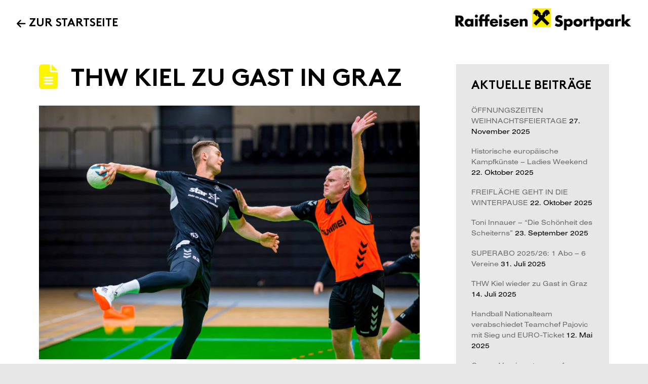

--- FILE ---
content_type: text/html; charset=UTF-8
request_url: https://www.raiffeisen-sportpark.at/tag/nikola-bilyk/
body_size: 26205
content:
<!DOCTYPE html>
<html class="no-js" lang="de">
<head>
<meta charset="UTF-8">
<meta name="viewport" content="width=device-width, initial-scale=1.0">
<link rel="pingback" href="https://www.raiffeisen-sportpark.at/xmlrpc.php">
<meta name='robots' content='index, follow, max-image-preview:large, max-snippet:-1, max-video-preview:-1' />

	<!-- This site is optimized with the Yoast SEO plugin v26.8 - https://yoast.com/product/yoast-seo-wordpress/ -->
	<title>Nikola Bilyk Archive &#8211; Raiffeisen Sportpark</title>
	<link rel="canonical" href="https://www.raiffeisen-sportpark.at/tag/nikola-bilyk/" />
	<meta property="og:locale" content="de_DE" />
	<meta property="og:type" content="article" />
	<meta property="og:title" content="Nikola Bilyk Archive &#8211; Raiffeisen Sportpark" />
	<meta property="og:url" content="https://www.raiffeisen-sportpark.at/tag/nikola-bilyk/" />
	<meta property="og:site_name" content="Raiffeisen Sportpark" />
	<meta name="twitter:card" content="summary_large_image" />
	<script type="application/ld+json" class="yoast-schema-graph">{"@context":"https://schema.org","@graph":[{"@type":"CollectionPage","@id":"https://www.raiffeisen-sportpark.at/tag/nikola-bilyk/","url":"https://www.raiffeisen-sportpark.at/tag/nikola-bilyk/","name":"Nikola Bilyk Archive &#8211; Raiffeisen Sportpark","isPartOf":{"@id":"https://www.raiffeisen-sportpark.at/#website"},"primaryImageOfPage":{"@id":"https://www.raiffeisen-sportpark.at/tag/nikola-bilyk/#primaryimage"},"image":{"@id":"https://www.raiffeisen-sportpark.at/tag/nikola-bilyk/#primaryimage"},"thumbnailUrl":"https://www.raiffeisen-sportpark.at/wp-content/uploads/2019/08/KLAHN_28.07.19_56355.jpg","breadcrumb":{"@id":"https://www.raiffeisen-sportpark.at/tag/nikola-bilyk/#breadcrumb"},"inLanguage":"de"},{"@type":"ImageObject","inLanguage":"de","@id":"https://www.raiffeisen-sportpark.at/tag/nikola-bilyk/#primaryimage","url":"https://www.raiffeisen-sportpark.at/wp-content/uploads/2019/08/KLAHN_28.07.19_56355.jpg","contentUrl":"https://www.raiffeisen-sportpark.at/wp-content/uploads/2019/08/KLAHN_28.07.19_56355.jpg","width":4252,"height":2835,"caption":"Graz (Österreich), 28. Juli 2019. Die Handballer des THW Kiel haben ihr Trainingslager in der Steiermark aufgeschlagen. Am Morgen um 7:30 Uhr startet die erste Laufeinheit."},{"@type":"BreadcrumbList","@id":"https://www.raiffeisen-sportpark.at/tag/nikola-bilyk/#breadcrumb","itemListElement":[{"@type":"ListItem","position":1,"name":"Startseite","item":"https://www.raiffeisen-sportpark.at/"},{"@type":"ListItem","position":2,"name":"Nikola Bilyk"}]},{"@type":"WebSite","@id":"https://www.raiffeisen-sportpark.at/#website","url":"https://www.raiffeisen-sportpark.at/","name":"Raiffeisen Sportpark","description":"powered by SPORTUNION Steiermark","publisher":{"@id":"https://www.raiffeisen-sportpark.at/#organization"},"potentialAction":[{"@type":"SearchAction","target":{"@type":"EntryPoint","urlTemplate":"https://www.raiffeisen-sportpark.at/?s={search_term_string}"},"query-input":{"@type":"PropertyValueSpecification","valueRequired":true,"valueName":"search_term_string"}}],"inLanguage":"de"},{"@type":"Organization","@id":"https://www.raiffeisen-sportpark.at/#organization","name":"Sportpark Graz Hüttenbrennergasse GmbH","url":"https://www.raiffeisen-sportpark.at/","logo":{"@type":"ImageObject","inLanguage":"de","@id":"https://www.raiffeisen-sportpark.at/#/schema/logo/image/","url":"https://www.raiffeisen-sportpark.at/wp-content/uploads/2024/06/24-06_Raiffeisen_Sportpark_Hochformat_4c_black.png","contentUrl":"https://www.raiffeisen-sportpark.at/wp-content/uploads/2024/06/24-06_Raiffeisen_Sportpark_Hochformat_4c_black.png","width":959,"height":960,"caption":"Sportpark Graz Hüttenbrennergasse GmbH"},"image":{"@id":"https://www.raiffeisen-sportpark.at/#/schema/logo/image/"},"sameAs":["https://www.facebook.com/raiffeisensportpark/"]}]}</script>
	<!-- / Yoast SEO plugin. -->


<link rel='dns-prefetch' href='//fonts.googleapis.com' />
<link rel="alternate" type="application/rss+xml" title="Raiffeisen Sportpark &raquo; Feed" href="https://www.raiffeisen-sportpark.at/feed/" />
<link rel="alternate" type="application/rss+xml" title="Raiffeisen Sportpark &raquo; Kommentar-Feed" href="https://www.raiffeisen-sportpark.at/comments/feed/" />
<link rel="alternate" type="application/rss+xml" title="Raiffeisen Sportpark &raquo; Schlagwort-Feed zu Nikola Bilyk" href="https://www.raiffeisen-sportpark.at/tag/nikola-bilyk/feed/" />
<style id='wp-img-auto-sizes-contain-inline-css' type='text/css'>
img:is([sizes=auto i],[sizes^="auto," i]){contain-intrinsic-size:3000px 1500px}
/*# sourceURL=wp-img-auto-sizes-contain-inline-css */
</style>
<link rel='stylesheet' id='jquery.nice-select-css' href='https://www.raiffeisen-sportpark.at/wp-content/plugins/mec-fluent-layouts//assets/libs/nice-select.min.css?ver=1.1.0' type='text/css' media='all' />
<link rel='stylesheet' id='mec-select2-style-css' href='https://www.raiffeisen-sportpark.at/wp-content/plugins/modern-events-calendar/assets/packages/select2/select2.min.css?ver=7.28.0' type='text/css' media='all' />
<link rel='stylesheet' id='mec-font-icons-css' href='https://www.raiffeisen-sportpark.at/wp-content/plugins/modern-events-calendar/assets/css/iconfonts.css?ver=7.28.0' type='text/css' media='all' />
<link rel='stylesheet' id='mec-frontend-style-css' href='https://www.raiffeisen-sportpark.at/wp-content/plugins/modern-events-calendar/assets/css/frontend.min.css?ver=7.28.0' type='text/css' media='all' />
<link rel='stylesheet' id='mec-tooltip-style-css' href='https://www.raiffeisen-sportpark.at/wp-content/plugins/modern-events-calendar/assets/packages/tooltip/tooltip.css?ver=7.28.0' type='text/css' media='all' />
<link rel='stylesheet' id='mec-tooltip-shadow-style-css' href='https://www.raiffeisen-sportpark.at/wp-content/plugins/modern-events-calendar/assets/packages/tooltip/tooltipster-sideTip-shadow.min.css?ver=7.28.0' type='text/css' media='all' />
<link rel='stylesheet' id='featherlight-css' href='https://www.raiffeisen-sportpark.at/wp-content/plugins/modern-events-calendar/assets/packages/featherlight/featherlight.css?ver=7.28.0' type='text/css' media='all' />
<link rel='stylesheet' id='mec-lity-style-css' href='https://www.raiffeisen-sportpark.at/wp-content/plugins/modern-events-calendar/assets/packages/lity/lity.min.css?ver=7.28.0' type='text/css' media='all' />
<link rel='stylesheet' id='mec-general-calendar-style-css' href='https://www.raiffeisen-sportpark.at/wp-content/plugins/modern-events-calendar/assets/css/mec-general-calendar.css?ver=7.28.0' type='text/css' media='all' />
<style id='wp-emoji-styles-inline-css' type='text/css'>

	img.wp-smiley, img.emoji {
		display: inline !important;
		border: none !important;
		box-shadow: none !important;
		height: 1em !important;
		width: 1em !important;
		margin: 0 0.07em !important;
		vertical-align: -0.1em !important;
		background: none !important;
		padding: 0 !important;
	}
/*# sourceURL=wp-emoji-styles-inline-css */
</style>
<style id='wp-block-library-inline-css' type='text/css'>
:root{--wp-block-synced-color:#7a00df;--wp-block-synced-color--rgb:122,0,223;--wp-bound-block-color:var(--wp-block-synced-color);--wp-editor-canvas-background:#ddd;--wp-admin-theme-color:#007cba;--wp-admin-theme-color--rgb:0,124,186;--wp-admin-theme-color-darker-10:#006ba1;--wp-admin-theme-color-darker-10--rgb:0,107,160.5;--wp-admin-theme-color-darker-20:#005a87;--wp-admin-theme-color-darker-20--rgb:0,90,135;--wp-admin-border-width-focus:2px}@media (min-resolution:192dpi){:root{--wp-admin-border-width-focus:1.5px}}.wp-element-button{cursor:pointer}:root .has-very-light-gray-background-color{background-color:#eee}:root .has-very-dark-gray-background-color{background-color:#313131}:root .has-very-light-gray-color{color:#eee}:root .has-very-dark-gray-color{color:#313131}:root .has-vivid-green-cyan-to-vivid-cyan-blue-gradient-background{background:linear-gradient(135deg,#00d084,#0693e3)}:root .has-purple-crush-gradient-background{background:linear-gradient(135deg,#34e2e4,#4721fb 50%,#ab1dfe)}:root .has-hazy-dawn-gradient-background{background:linear-gradient(135deg,#faaca8,#dad0ec)}:root .has-subdued-olive-gradient-background{background:linear-gradient(135deg,#fafae1,#67a671)}:root .has-atomic-cream-gradient-background{background:linear-gradient(135deg,#fdd79a,#004a59)}:root .has-nightshade-gradient-background{background:linear-gradient(135deg,#330968,#31cdcf)}:root .has-midnight-gradient-background{background:linear-gradient(135deg,#020381,#2874fc)}:root{--wp--preset--font-size--normal:16px;--wp--preset--font-size--huge:42px}.has-regular-font-size{font-size:1em}.has-larger-font-size{font-size:2.625em}.has-normal-font-size{font-size:var(--wp--preset--font-size--normal)}.has-huge-font-size{font-size:var(--wp--preset--font-size--huge)}.has-text-align-center{text-align:center}.has-text-align-left{text-align:left}.has-text-align-right{text-align:right}.has-fit-text{white-space:nowrap!important}#end-resizable-editor-section{display:none}.aligncenter{clear:both}.items-justified-left{justify-content:flex-start}.items-justified-center{justify-content:center}.items-justified-right{justify-content:flex-end}.items-justified-space-between{justify-content:space-between}.screen-reader-text{border:0;clip-path:inset(50%);height:1px;margin:-1px;overflow:hidden;padding:0;position:absolute;width:1px;word-wrap:normal!important}.screen-reader-text:focus{background-color:#ddd;clip-path:none;color:#444;display:block;font-size:1em;height:auto;left:5px;line-height:normal;padding:15px 23px 14px;text-decoration:none;top:5px;width:auto;z-index:100000}html :where(.has-border-color){border-style:solid}html :where([style*=border-top-color]){border-top-style:solid}html :where([style*=border-right-color]){border-right-style:solid}html :where([style*=border-bottom-color]){border-bottom-style:solid}html :where([style*=border-left-color]){border-left-style:solid}html :where([style*=border-width]){border-style:solid}html :where([style*=border-top-width]){border-top-style:solid}html :where([style*=border-right-width]){border-right-style:solid}html :where([style*=border-bottom-width]){border-bottom-style:solid}html :where([style*=border-left-width]){border-left-style:solid}html :where(img[class*=wp-image-]){height:auto;max-width:100%}:where(figure){margin:0 0 1em}html :where(.is-position-sticky){--wp-admin--admin-bar--position-offset:var(--wp-admin--admin-bar--height,0px)}@media screen and (max-width:600px){html :where(.is-position-sticky){--wp-admin--admin-bar--position-offset:0px}}

/*# sourceURL=wp-block-library-inline-css */
</style><style id='global-styles-inline-css' type='text/css'>
:root{--wp--preset--aspect-ratio--square: 1;--wp--preset--aspect-ratio--4-3: 4/3;--wp--preset--aspect-ratio--3-4: 3/4;--wp--preset--aspect-ratio--3-2: 3/2;--wp--preset--aspect-ratio--2-3: 2/3;--wp--preset--aspect-ratio--16-9: 16/9;--wp--preset--aspect-ratio--9-16: 9/16;--wp--preset--color--black: #000000;--wp--preset--color--cyan-bluish-gray: #abb8c3;--wp--preset--color--white: #ffffff;--wp--preset--color--pale-pink: #f78da7;--wp--preset--color--vivid-red: #cf2e2e;--wp--preset--color--luminous-vivid-orange: #ff6900;--wp--preset--color--luminous-vivid-amber: #fcb900;--wp--preset--color--light-green-cyan: #7bdcb5;--wp--preset--color--vivid-green-cyan: #00d084;--wp--preset--color--pale-cyan-blue: #8ed1fc;--wp--preset--color--vivid-cyan-blue: #0693e3;--wp--preset--color--vivid-purple: #9b51e0;--wp--preset--gradient--vivid-cyan-blue-to-vivid-purple: linear-gradient(135deg,rgb(6,147,227) 0%,rgb(155,81,224) 100%);--wp--preset--gradient--light-green-cyan-to-vivid-green-cyan: linear-gradient(135deg,rgb(122,220,180) 0%,rgb(0,208,130) 100%);--wp--preset--gradient--luminous-vivid-amber-to-luminous-vivid-orange: linear-gradient(135deg,rgb(252,185,0) 0%,rgb(255,105,0) 100%);--wp--preset--gradient--luminous-vivid-orange-to-vivid-red: linear-gradient(135deg,rgb(255,105,0) 0%,rgb(207,46,46) 100%);--wp--preset--gradient--very-light-gray-to-cyan-bluish-gray: linear-gradient(135deg,rgb(238,238,238) 0%,rgb(169,184,195) 100%);--wp--preset--gradient--cool-to-warm-spectrum: linear-gradient(135deg,rgb(74,234,220) 0%,rgb(151,120,209) 20%,rgb(207,42,186) 40%,rgb(238,44,130) 60%,rgb(251,105,98) 80%,rgb(254,248,76) 100%);--wp--preset--gradient--blush-light-purple: linear-gradient(135deg,rgb(255,206,236) 0%,rgb(152,150,240) 100%);--wp--preset--gradient--blush-bordeaux: linear-gradient(135deg,rgb(254,205,165) 0%,rgb(254,45,45) 50%,rgb(107,0,62) 100%);--wp--preset--gradient--luminous-dusk: linear-gradient(135deg,rgb(255,203,112) 0%,rgb(199,81,192) 50%,rgb(65,88,208) 100%);--wp--preset--gradient--pale-ocean: linear-gradient(135deg,rgb(255,245,203) 0%,rgb(182,227,212) 50%,rgb(51,167,181) 100%);--wp--preset--gradient--electric-grass: linear-gradient(135deg,rgb(202,248,128) 0%,rgb(113,206,126) 100%);--wp--preset--gradient--midnight: linear-gradient(135deg,rgb(2,3,129) 0%,rgb(40,116,252) 100%);--wp--preset--font-size--small: 13px;--wp--preset--font-size--medium: 20px;--wp--preset--font-size--large: 36px;--wp--preset--font-size--x-large: 42px;--wp--preset--spacing--20: 0.44rem;--wp--preset--spacing--30: 0.67rem;--wp--preset--spacing--40: 1rem;--wp--preset--spacing--50: 1.5rem;--wp--preset--spacing--60: 2.25rem;--wp--preset--spacing--70: 3.38rem;--wp--preset--spacing--80: 5.06rem;--wp--preset--shadow--natural: 6px 6px 9px rgba(0, 0, 0, 0.2);--wp--preset--shadow--deep: 12px 12px 50px rgba(0, 0, 0, 0.4);--wp--preset--shadow--sharp: 6px 6px 0px rgba(0, 0, 0, 0.2);--wp--preset--shadow--outlined: 6px 6px 0px -3px rgb(255, 255, 255), 6px 6px rgb(0, 0, 0);--wp--preset--shadow--crisp: 6px 6px 0px rgb(0, 0, 0);}:where(.is-layout-flex){gap: 0.5em;}:where(.is-layout-grid){gap: 0.5em;}body .is-layout-flex{display: flex;}.is-layout-flex{flex-wrap: wrap;align-items: center;}.is-layout-flex > :is(*, div){margin: 0;}body .is-layout-grid{display: grid;}.is-layout-grid > :is(*, div){margin: 0;}:where(.wp-block-columns.is-layout-flex){gap: 2em;}:where(.wp-block-columns.is-layout-grid){gap: 2em;}:where(.wp-block-post-template.is-layout-flex){gap: 1.25em;}:where(.wp-block-post-template.is-layout-grid){gap: 1.25em;}.has-black-color{color: var(--wp--preset--color--black) !important;}.has-cyan-bluish-gray-color{color: var(--wp--preset--color--cyan-bluish-gray) !important;}.has-white-color{color: var(--wp--preset--color--white) !important;}.has-pale-pink-color{color: var(--wp--preset--color--pale-pink) !important;}.has-vivid-red-color{color: var(--wp--preset--color--vivid-red) !important;}.has-luminous-vivid-orange-color{color: var(--wp--preset--color--luminous-vivid-orange) !important;}.has-luminous-vivid-amber-color{color: var(--wp--preset--color--luminous-vivid-amber) !important;}.has-light-green-cyan-color{color: var(--wp--preset--color--light-green-cyan) !important;}.has-vivid-green-cyan-color{color: var(--wp--preset--color--vivid-green-cyan) !important;}.has-pale-cyan-blue-color{color: var(--wp--preset--color--pale-cyan-blue) !important;}.has-vivid-cyan-blue-color{color: var(--wp--preset--color--vivid-cyan-blue) !important;}.has-vivid-purple-color{color: var(--wp--preset--color--vivid-purple) !important;}.has-black-background-color{background-color: var(--wp--preset--color--black) !important;}.has-cyan-bluish-gray-background-color{background-color: var(--wp--preset--color--cyan-bluish-gray) !important;}.has-white-background-color{background-color: var(--wp--preset--color--white) !important;}.has-pale-pink-background-color{background-color: var(--wp--preset--color--pale-pink) !important;}.has-vivid-red-background-color{background-color: var(--wp--preset--color--vivid-red) !important;}.has-luminous-vivid-orange-background-color{background-color: var(--wp--preset--color--luminous-vivid-orange) !important;}.has-luminous-vivid-amber-background-color{background-color: var(--wp--preset--color--luminous-vivid-amber) !important;}.has-light-green-cyan-background-color{background-color: var(--wp--preset--color--light-green-cyan) !important;}.has-vivid-green-cyan-background-color{background-color: var(--wp--preset--color--vivid-green-cyan) !important;}.has-pale-cyan-blue-background-color{background-color: var(--wp--preset--color--pale-cyan-blue) !important;}.has-vivid-cyan-blue-background-color{background-color: var(--wp--preset--color--vivid-cyan-blue) !important;}.has-vivid-purple-background-color{background-color: var(--wp--preset--color--vivid-purple) !important;}.has-black-border-color{border-color: var(--wp--preset--color--black) !important;}.has-cyan-bluish-gray-border-color{border-color: var(--wp--preset--color--cyan-bluish-gray) !important;}.has-white-border-color{border-color: var(--wp--preset--color--white) !important;}.has-pale-pink-border-color{border-color: var(--wp--preset--color--pale-pink) !important;}.has-vivid-red-border-color{border-color: var(--wp--preset--color--vivid-red) !important;}.has-luminous-vivid-orange-border-color{border-color: var(--wp--preset--color--luminous-vivid-orange) !important;}.has-luminous-vivid-amber-border-color{border-color: var(--wp--preset--color--luminous-vivid-amber) !important;}.has-light-green-cyan-border-color{border-color: var(--wp--preset--color--light-green-cyan) !important;}.has-vivid-green-cyan-border-color{border-color: var(--wp--preset--color--vivid-green-cyan) !important;}.has-pale-cyan-blue-border-color{border-color: var(--wp--preset--color--pale-cyan-blue) !important;}.has-vivid-cyan-blue-border-color{border-color: var(--wp--preset--color--vivid-cyan-blue) !important;}.has-vivid-purple-border-color{border-color: var(--wp--preset--color--vivid-purple) !important;}.has-vivid-cyan-blue-to-vivid-purple-gradient-background{background: var(--wp--preset--gradient--vivid-cyan-blue-to-vivid-purple) !important;}.has-light-green-cyan-to-vivid-green-cyan-gradient-background{background: var(--wp--preset--gradient--light-green-cyan-to-vivid-green-cyan) !important;}.has-luminous-vivid-amber-to-luminous-vivid-orange-gradient-background{background: var(--wp--preset--gradient--luminous-vivid-amber-to-luminous-vivid-orange) !important;}.has-luminous-vivid-orange-to-vivid-red-gradient-background{background: var(--wp--preset--gradient--luminous-vivid-orange-to-vivid-red) !important;}.has-very-light-gray-to-cyan-bluish-gray-gradient-background{background: var(--wp--preset--gradient--very-light-gray-to-cyan-bluish-gray) !important;}.has-cool-to-warm-spectrum-gradient-background{background: var(--wp--preset--gradient--cool-to-warm-spectrum) !important;}.has-blush-light-purple-gradient-background{background: var(--wp--preset--gradient--blush-light-purple) !important;}.has-blush-bordeaux-gradient-background{background: var(--wp--preset--gradient--blush-bordeaux) !important;}.has-luminous-dusk-gradient-background{background: var(--wp--preset--gradient--luminous-dusk) !important;}.has-pale-ocean-gradient-background{background: var(--wp--preset--gradient--pale-ocean) !important;}.has-electric-grass-gradient-background{background: var(--wp--preset--gradient--electric-grass) !important;}.has-midnight-gradient-background{background: var(--wp--preset--gradient--midnight) !important;}.has-small-font-size{font-size: var(--wp--preset--font-size--small) !important;}.has-medium-font-size{font-size: var(--wp--preset--font-size--medium) !important;}.has-large-font-size{font-size: var(--wp--preset--font-size--large) !important;}.has-x-large-font-size{font-size: var(--wp--preset--font-size--x-large) !important;}
/*# sourceURL=global-styles-inline-css */
</style>

<style id='classic-theme-styles-inline-css' type='text/css'>
/*! This file is auto-generated */
.wp-block-button__link{color:#fff;background-color:#32373c;border-radius:9999px;box-shadow:none;text-decoration:none;padding:calc(.667em + 2px) calc(1.333em + 2px);font-size:1.125em}.wp-block-file__button{background:#32373c;color:#fff;text-decoration:none}
/*# sourceURL=/wp-includes/css/classic-themes.min.css */
</style>
<link rel='stylesheet' id='mec-fluent-layouts-google-fonts-css' href='https://fonts.googleapis.com/css2?family=DM+Sans%3Aital%2Cwght%400%2C400%3B0%2C500%3B0%2C700%3B1%2C400%3B1%2C500%3B1%2C700&#038;display=swap&#038;ver=6.9' type='text/css' media='all' />
<link rel='stylesheet' id='mec-fluent-layouts-css' href='https://www.raiffeisen-sportpark.at/wp-content/plugins/mec-fluent-layouts//assets/mec-fluent-layouts.min.css?ver=1.0.0' type='text/css' media='all' />
<link rel='stylesheet' id='mec-fluent-layouts-single-css' href='https://www.raiffeisen-sportpark.at/wp-content/plugins/mec-fluent-layouts//assets/mec-fluent-layouts-single.min.css?ver=1.0.0' type='text/css' media='all' />
<link rel='stylesheet' id='dashicons-css' href='https://www.raiffeisen-sportpark.at/wp-includes/css/dashicons.min.css?ver=6.9' type='text/css' media='all' />
<link rel='stylesheet' id='wpa-style-css' href='https://www.raiffeisen-sportpark.at/wp-content/plugins/wp-accessibility/css/wpa-style.css?ver=2.3.1' type='text/css' media='all' />
<style id='wpa-style-inline-css' type='text/css'>
:root { --admin-bar-top : 7px; }
/*# sourceURL=wpa-style-inline-css */
</style>
<link rel='stylesheet' id='x-stack-css' href='https://www.raiffeisen-sportpark.at/wp-content/themes/pro/framework/dist/css/site/stacks/renew.css?ver=6.7.12' type='text/css' media='all' />
<link rel='stylesheet' id='x-child-css' href='https://www.raiffeisen-sportpark.at/wp-content/themes/pro-child/style.css?ver=6.7.12' type='text/css' media='all' />
<link rel='stylesheet' id='borlabs-cookie-css' href='https://www.raiffeisen-sportpark.at/wp-content/cache/borlabs-cookie/borlabs-cookie_1_de.css?ver=2.3.6-16' type='text/css' media='all' />
<link rel='stylesheet' id='tablepress-default-css' href='https://www.raiffeisen-sportpark.at/wp-content/plugins/tablepress/css/build/default.css?ver=3.2.6' type='text/css' media='all' />
<style id='cs-inline-css' type='text/css'>
@media (min-width:1300px){.x-hide-xl{display:none !important;}}@media (min-width:979px) and (max-width:1299px){.x-hide-lg{display:none !important;}}@media (min-width:767px) and (max-width:978px){.x-hide-md{display:none !important;}}@media (min-width:480px) and (max-width:766px){.x-hide-sm{display:none !important;}}@media (max-width:479px){.x-hide-xs{display:none !important;}} a,h1 a:hover,h2 a:hover,h3 a:hover,h4 a:hover,h5 a:hover,h6 a:hover,.x-comment-time:hover,#reply-title small a,.comment-reply-link:hover,.x-comment-author a:hover,.x-recent-posts a:hover .h-recent-posts{color:rgb(111,111,111);}a:hover,#reply-title small a:hover{color:rgb(255,245,0);}.entry-title i,.entry-title svg{color:rgb(255,245,0);}a.x-img-thumbnail:hover,li.bypostauthor > article.comment{border-color:rgb(111,111,111);}.flex-direction-nav a,.flex-control-nav a:hover,.flex-control-nav a.flex-active,.x-dropcap,.x-skill-bar .bar,.x-pricing-column.featured h2,.h-comments-title small,.x-pagination a:hover,.woocommerce-pagination a:hover,.x-entry-share .x-share:hover,.entry-thumb,.widget_tag_cloud .tagcloud a:hover,.widget_product_tag_cloud .tagcloud a:hover,.x-highlight,.x-recent-posts .x-recent-posts-img:after,.x-portfolio-filters{background-color:rgb(111,111,111);}.x-portfolio-filters:hover{background-color:rgb(255,245,0);}.x-main{width:calc(70% - 3.20197%);}.x-sidebar{width:calc(100% - 3.20197% - 70%);}.h-landmark{font-weight:400;}.x-comment-author a{color:rgb(0,0,0);}.x-comment-author a,.comment-form-author label,.comment-form-email label,.comment-form-url label,.comment-form-rating label,.comment-form-comment label,.widget_calendar #wp-calendar caption,.widget_calendar #wp-calendar th,.x-accordion-heading .x-accordion-toggle,.x-nav-tabs > li > a:hover,.x-nav-tabs > .active > a,.x-nav-tabs > .active > a:hover{color:rgb(0,0,0);}.widget_calendar #wp-calendar th{border-bottom-color:rgb(0,0,0);}.x-pagination span.current,.woocommerce-pagination span[aria-current],.x-portfolio-filters-menu,.widget_tag_cloud .tagcloud a,.h-feature-headline span i,.widget_price_filter .ui-slider .ui-slider-handle{background-color:rgb(0,0,0);}@media (max-width:978.98px){}html{font-size:11px;}@media (min-width:479px){html{font-size:12px;}}@media (min-width:766px){html{font-size:13px;}}@media (min-width:978px){html{font-size:14px;}}@media (min-width:1299px){html{font-size:14px;}}body{font-style:normal;font-weight:400;color:rgb(0,0,0);background:rgb(231,231,231);}.w-b{font-weight:400 !important;}h1,h2,h3,h4,h5,h6,.h1,.h2,.h3,.h4,.h5,.h6,.x-text-headline{font-family:"brown",sans-serif;font-style:normal;font-weight:700;text-transform:uppercase;}h1,.h1{letter-spacing:0em;}h2,.h2{letter-spacing:0em;}h3,.h3{letter-spacing:0em;}h4,.h4{letter-spacing:0em;}h5,.h5{letter-spacing:0em;}h6,.h6{letter-spacing:0em;}.w-h{font-weight:700 !important;}.x-container.width{width:88%;}.x-container.max{max-width:1400px;}.x-bar-content.x-container.width{flex-basis:88%;}.x-main.full{float:none;clear:both;display:block;width:auto;}@media (max-width:978.98px){.x-main.full,.x-main.left,.x-main.right,.x-sidebar.left,.x-sidebar.right{float:none;display:block;width:auto !important;}}.entry-header,.entry-content{font-size:1.4rem;}body,input,button,select,textarea{font-family:"nimbus-sans-extended",sans-serif;}h1,h2,h3,h4,h5,h6,.h1,.h2,.h3,.h4,.h5,.h6,h1 a,h2 a,h3 a,h4 a,h5 a,h6 a,.h1 a,.h2 a,.h3 a,.h4 a,.h5 a,.h6 a,blockquote{color:rgb(0,0,0);}.cfc-h-tx{color:rgb(0,0,0) !important;}.cfc-h-bd{border-color:rgb(0,0,0) !important;}.cfc-h-bg{background-color:rgb(0,0,0) !important;}.cfc-b-tx{color:rgb(0,0,0) !important;}.cfc-b-bd{border-color:rgb(0,0,0) !important;}.cfc-b-bg{background-color:rgb(0,0,0) !important;}.x-btn,.button,[type="submit"]{color:rgb(0,0,0);border-color:rgb(0,0,0);background-color:rgb(255,245,0);text-shadow:0 0.075em 0.075em rgba(0,0,0,0.5);padding:0.579em 1.105em 0.842em;font-size:19px;}.x-btn:hover,.button:hover,[type="submit"]:hover{color:rgb(0,0,0);border-color:rgb(0,0,0);background-color:rgb(231,231,231);text-shadow:0 0.075em 0.075em rgba(0,0,0,0.5);}.x-btn.x-btn-real,.x-btn.x-btn-real:hover{margin-bottom:0.25em;text-shadow:0 0.075em 0.075em rgba(0,0,0,0.65);}.x-btn.x-btn-real{box-shadow:0 0.25em 0 0 #a71000,0 4px 9px rgba(0,0,0,0.75);}.x-btn.x-btn-real:hover{box-shadow:0 0.25em 0 0 #a71000,0 4px 9px rgba(0,0,0,0.75);}.x-btn.x-btn-flat,.x-btn.x-btn-flat:hover{margin-bottom:0;text-shadow:0 0.075em 0.075em rgba(0,0,0,0.65);box-shadow:none;}.x-btn.x-btn-transparent,.x-btn.x-btn-transparent:hover{margin-bottom:0;border-width:3px;text-shadow:none;text-transform:uppercase;background-color:transparent;box-shadow:none;}.bg .mejs-container,.x-video .mejs-container{position:unset !important;} @font-face{font-family:'FontAwesomePro';font-style:normal;font-weight:900;font-display:block;src:url('https://www.raiffeisen-sportpark.at/wp-content/themes/pro/cornerstone/assets/fonts/fa-solid-900.woff2?ver=6.7.2') format('woff2'),url('https://www.raiffeisen-sportpark.at/wp-content/themes/pro/cornerstone/assets/fonts/fa-solid-900.ttf?ver=6.7.2') format('truetype');}[data-x-fa-pro-icon]{font-family:"FontAwesomePro" !important;}[data-x-fa-pro-icon]:before{content:attr(data-x-fa-pro-icon);}[data-x-icon],[data-x-icon-o],[data-x-icon-l],[data-x-icon-s],[data-x-icon-b],[data-x-icon-sr],[data-x-icon-ss],[data-x-icon-sl],[data-x-fa-pro-icon],[class*="cs-fa-"]{display:inline-flex;font-style:normal;font-weight:400;text-decoration:inherit;text-rendering:auto;-webkit-font-smoothing:antialiased;-moz-osx-font-smoothing:grayscale;}[data-x-icon].left,[data-x-icon-o].left,[data-x-icon-l].left,[data-x-icon-s].left,[data-x-icon-b].left,[data-x-icon-sr].left,[data-x-icon-ss].left,[data-x-icon-sl].left,[data-x-fa-pro-icon].left,[class*="cs-fa-"].left{margin-right:0.5em;}[data-x-icon].right,[data-x-icon-o].right,[data-x-icon-l].right,[data-x-icon-s].right,[data-x-icon-b].right,[data-x-icon-sr].right,[data-x-icon-ss].right,[data-x-icon-sl].right,[data-x-fa-pro-icon].right,[class*="cs-fa-"].right{margin-left:0.5em;}[data-x-icon]:before,[data-x-icon-o]:before,[data-x-icon-l]:before,[data-x-icon-s]:before,[data-x-icon-b]:before,[data-x-icon-sr]:before,[data-x-icon-ss]:before,[data-x-icon-sl]:before,[data-x-fa-pro-icon]:before,[class*="cs-fa-"]:before{line-height:1;}@font-face{font-family:'FontAwesome';font-style:normal;font-weight:900;font-display:block;src:url('https://www.raiffeisen-sportpark.at/wp-content/themes/pro/cornerstone/assets/fonts/fa-solid-900.woff2?ver=6.7.2') format('woff2'),url('https://www.raiffeisen-sportpark.at/wp-content/themes/pro/cornerstone/assets/fonts/fa-solid-900.ttf?ver=6.7.2') format('truetype');}[data-x-icon],[data-x-icon-s],[data-x-icon][class*="cs-fa-"]{font-family:"FontAwesome" !important;font-weight:900;}[data-x-icon]:before,[data-x-icon][class*="cs-fa-"]:before{content:attr(data-x-icon);}[data-x-icon-s]:before{content:attr(data-x-icon-s);}@font-face{font-family:'FontAwesomeRegular';font-style:normal;font-weight:400;font-display:block;src:url('https://www.raiffeisen-sportpark.at/wp-content/themes/pro/cornerstone/assets/fonts/fa-regular-400.woff2?ver=6.7.2') format('woff2'),url('https://www.raiffeisen-sportpark.at/wp-content/themes/pro/cornerstone/assets/fonts/fa-regular-400.ttf?ver=6.7.2') format('truetype');}@font-face{font-family:'FontAwesomePro';font-style:normal;font-weight:400;font-display:block;src:url('https://www.raiffeisen-sportpark.at/wp-content/themes/pro/cornerstone/assets/fonts/fa-regular-400.woff2?ver=6.7.2') format('woff2'),url('https://www.raiffeisen-sportpark.at/wp-content/themes/pro/cornerstone/assets/fonts/fa-regular-400.ttf?ver=6.7.2') format('truetype');}[data-x-icon-o]{font-family:"FontAwesomeRegular" !important;}[data-x-icon-o]:before{content:attr(data-x-icon-o);}@font-face{font-family:'FontAwesomeLight';font-style:normal;font-weight:300;font-display:block;src:url('https://www.raiffeisen-sportpark.at/wp-content/themes/pro/cornerstone/assets/fonts/fa-light-300.woff2?ver=6.7.2') format('woff2'),url('https://www.raiffeisen-sportpark.at/wp-content/themes/pro/cornerstone/assets/fonts/fa-light-300.ttf?ver=6.7.2') format('truetype');}@font-face{font-family:'FontAwesomePro';font-style:normal;font-weight:300;font-display:block;src:url('https://www.raiffeisen-sportpark.at/wp-content/themes/pro/cornerstone/assets/fonts/fa-light-300.woff2?ver=6.7.2') format('woff2'),url('https://www.raiffeisen-sportpark.at/wp-content/themes/pro/cornerstone/assets/fonts/fa-light-300.ttf?ver=6.7.2') format('truetype');}[data-x-icon-l]{font-family:"FontAwesomeLight" !important;font-weight:300;}[data-x-icon-l]:before{content:attr(data-x-icon-l);}@font-face{font-family:'FontAwesomeBrands';font-style:normal;font-weight:normal;font-display:block;src:url('https://www.raiffeisen-sportpark.at/wp-content/themes/pro/cornerstone/assets/fonts/fa-brands-400.woff2?ver=6.7.2') format('woff2'),url('https://www.raiffeisen-sportpark.at/wp-content/themes/pro/cornerstone/assets/fonts/fa-brands-400.ttf?ver=6.7.2') format('truetype');}[data-x-icon-b]{font-family:"FontAwesomeBrands" !important;}[data-x-icon-b]:before{content:attr(data-x-icon-b);}.widget.widget_rss li .rsswidget:before{content:"\f35d";padding-right:0.4em;font-family:"FontAwesome";} .m3f-0.x-bar{height:auto;border-top-width:0;border-right-width:0;border-bottom-width:0;border-left-width:0;font-size:16px;background-color:rgb(255,255,255);z-index:9999;}.m3f-0 .x-bar-content{display:flex;flex-grow:0;flex-shrink:1;flex-basis:100%;height:auto;}.m3f-0.x-bar-outer-spacers:after,.m3f-0.x-bar-outer-spacers:before{flex-basis:2em;width:2em!important;height:2em;}.m3f-0.x-bar-space{font-size:16px;height:auto;}.m3f-1 .x-bar-content{flex-direction:row;justify-content:space-between;align-items:stretch;max-width:1400px;}.m3f-2 .x-bar-content{flex-direction:column;justify-content:center;align-items:center;max-width:1200px;}.m3f-3.x-bar-container{display:flex;border-top-width:0;border-right-width:0;border-bottom-width:0;border-left-width:0;font-size:1em;z-index:1;}.m3f-4.x-bar-container{flex-direction:row;flex-grow:0;flex-shrink:1;flex-basis:auto;}.m3f-5.x-bar-container{justify-content:space-between;}.m3f-6.x-bar-container{align-items:flex-end;}.m3f-7.x-bar-container{flex-direction:column;flex-grow:1;flex-shrink:0;flex-basis:0%;padding-top:15px;padding-bottom:10px;}.m3f-8.x-bar-container{justify-content:flex-end;padding-left:5px;}.m3f-9.x-bar-container{padding-right:0px;}.m3f-a.x-bar-container{justify-content:center;padding-left:0px;}.m3f-b.x-bar-container{align-items:center;}.m3f-c.x-bar-container{padding-right:10px;}.m3f-d.x-bar-container{padding-top:20px;padding-bottom:0px;}.m3f-e.x-anchor {border-top-width:0;border-right-width:0;border-bottom-width:0;border-left-width:0;font-size:1em;background-color:rgba(231,231,231,0);}.m3f-e.x-anchor .x-anchor-content {display:flex;flex-direction:row;justify-content:center;align-items:center;padding-top:0.575em;padding-right:0.85em;padding-bottom:0.575em;padding-left:0em;}.m3f-e.x-anchor:hover,.m3f-e.x-anchor[class*="active"],[data-x-effect-provider*="colors"]:hover .m3f-e.x-anchor {background-color:rgba(255,245,0,0);}.m3f-e.x-anchor .x-anchor-text-primary {font-family:"brown",sans-serif;font-size:1.4em;font-style:normal;line-height:1;text-transform:uppercase;color:rgba(0,0,0,1);}.m3f-e.x-anchor:hover .x-anchor-text-primary,.m3f-e.x-anchor[class*="active"] .x-anchor-text-primary,[data-x-effect-provider*="colors"]:hover .m3f-e.x-anchor .x-anchor-text-primary {color:rgba(0,0,0,0.5);}.m3f-e.x-anchor .x-graphic {margin-top:5px;margin-right:5px;margin-bottom:5px;margin-left:0px;}.m3f-e.x-anchor .x-graphic-icon {font-size:1.25em;width:1em;color:rgba(0,0,0,1);border-top-width:0;border-right-width:0;border-bottom-width:0;border-left-width:0;height:1em;line-height:1em;background-color:transparent;}.m3f-e.x-anchor:hover .x-graphic-icon,.m3f-e.x-anchor[class*="active"] .x-graphic-icon,[data-x-effect-provider*="colors"]:hover .m3f-e.x-anchor .x-graphic-icon {color:rgba(0,0,0,0.5);}.m3f-f.x-anchor .x-anchor-text-primary {font-weight:700;}.m3f-g.x-anchor .x-anchor-text-primary {font-weight:700;}.m3f-h.x-image{font-size:1em;}.m3f-i.x-image{max-width:350px;}.m3f-j.x-image{border-top-width:0;border-right-width:0;border-bottom-width:0;border-left-width:0;background-color:transparent;}.m3f-j.x-image img{aspect-ratio:auto;}.m3f-k.x-image{max-width:400px;} .logors{height:auto;}.logors{height:auto;} .m39-0.x-bar{height:auto;padding-right:0em;padding-left:0em;border-top-width:0;border-right-width:0;border-bottom-width:0;border-left-width:0;z-index:9999;}.m39-0 .x-bar-content{display:flex;flex-direction:row;flex-grow:0;flex-shrink:1;flex-basis:100%;height:auto;max-width:1400px;}.m39-0.x-bar-outer-spacers:after,.m39-0.x-bar-outer-spacers:before{flex-basis:2em;width:2em!important;height:2em;}.m39-1.x-bar{padding-top:4em;padding-bottom:3em;font-size:1em;background-color:rgb(0,0,0);}.m39-1 .x-bar-content{justify-content:space-between;align-items:stretch;}.m39-1.x-bar-space{font-size:1em;}.m39-2.x-bar{padding-top:1em;padding-bottom:1em;font-size:16px;background-color:rgb(231,231,231);}.m39-2 .x-bar-content{justify-content:center;align-items:flex-start;}.m39-2.x-bar-space{font-size:16px;}.m39-2 > .x-bg > .x-bg-layer-lower-image {background-image:url(https://www.raiffeisen-sportpark.at/wp-content/uploads/2018/08/beton_hintergrund.jpg);background-repeat:no-repeat;background-position:center;background-size:cover;background-attachment:inherit;}.m39-3.x-bar-container{display:flex;justify-content:space-between;border-top-width:0;border-right-width:0;border-bottom-width:0;border-left-width:0;font-size:1em;z-index:1;}.m39-4.x-bar-container{flex-direction:column;align-items:flex-start;flex-grow:0;flex-shrink:1;flex-basis:auto;margin-top:0em;margin-right:0em;margin-bottom:3em;margin-left:0em;}.m39-6.x-bar-container{flex-direction:row;align-items:center;flex-grow:1;flex-shrink:0;flex-basis:0%;}.m39-7.x-text{margin-top:0em;margin-right:0em;margin-bottom:2em;margin-left:0em;border-top-width:0;border-right-width:0;border-bottom-width:0;border-left-width:0;padding-top:13px;padding-right:15px;padding-bottom:13px;padding-left:15px;font-size:1.3em;background-color:rgb(255,245,0);}.m39-7.x-text .x-text-content-text-primary{font-family:"brown",sans-serif;font-size:1em;font-style:normal;font-weight:700;line-height:1.1;letter-spacing:0em;text-align:left;text-transform:uppercase;color:rgb(0,0,0);}.m39-8{display:flex;justify-content:flex-start;align-items:flex-start;flex-wrap:wrap;align-content:flex-start;}.m39-9{flex-direction:column;}.m39-b{flex-grow:0;flex-shrink:1;flex-basis:auto;border-top-width:0;border-right-width:0;border-bottom-width:0;border-left-width:0;font-size:1em;aspect-ratio:auto;}.m39-c{flex-direction:row;}.m39-f{top:0px;left:0px;right:0px;bottom:0px;}.m39-h.x-image{font-size:1em;border-top-width:0;border-right-width:0;border-bottom-width:0;border-left-width:0;}.m39-h.x-image img{aspect-ratio:auto;}.m39-i.x-image{max-width:300px;margin-bottom:5px;margin-left:0px;}.m39-j.x-image{margin-top:0px;margin-right:0px;}.m39-l.x-image{background-color:transparent;}.m39-o.x-image{max-width:200px;}.m39-p.x-image{padding-top:8px;padding-right:0px;padding-bottom:0px;padding-left:0px;}.m39-q.x-image{max-width:85px;margin-bottom:0px;margin-left:3em;}.m39-q.x-image img{object-position:30;}.m39-r.x-anchor .x-anchor-text-primary {font-style:normal;}.m39-s.x-anchor {border-top-width:0;border-right-width:0;border-bottom-width:0;border-left-width:0;font-size:1em;}.m39-s.x-anchor .x-anchor-content {display:flex;flex-direction:row;justify-content:center;align-items:center;}.m39-t.x-anchor {background-color:rgba(231,231,231,0);}.m39-t.x-anchor:hover,.m39-t.x-anchor[class*="active"],[data-x-effect-provider*="colors"]:hover .m39-t.x-anchor {background-color:rgba(255,245,0,0);}.m39-t.x-anchor .x-anchor-text-primary {font-weight:400;}.m39-w.x-anchor .x-anchor-text-primary {font-family:"nimbus-sans-extended",sans-serif;font-size:1.5em;line-height:1.3;color:rgb(255,255,255);}.m39-w.x-anchor:hover .x-anchor-text-primary,.m39-w.x-anchor[class*="active"] .x-anchor-text-primary,[data-x-effect-provider*="colors"]:hover .m39-w.x-anchor .x-anchor-text-primary {color:rgb(111,111,111);}.m39-y.x-anchor .x-anchor-text-primary {font-weight:400;}.m39-z.x-anchor {background-color:transparent;}.m39-z.x-anchor .x-anchor-content {padding-right:0.75em;padding-left:0.75em;}.m39-z.x-anchor .x-anchor-text-primary {font-size:1em;line-height:1;color:rgba(0,0,0,1);}.m39-z.x-anchor:hover .x-anchor-text-primary,.m39-z.x-anchor[class*="active"] .x-anchor-text-primary,[data-x-effect-provider*="colors"]:hover .m39-z.x-anchor .x-anchor-text-primary {color:rgba(0,0,0,0.5);}.m39-z.x-anchor .x-anchor-sub-indicator {margin-top:5px;margin-right:5px;margin-bottom:5px;margin-left:5px;font-size:1em;color:rgba(0,0,0,1);}.m39-z.x-anchor:hover .x-anchor-sub-indicator,.m39-z.x-anchor[class*="active"] .x-anchor-sub-indicator,[data-x-effect-provider*="colors"]:hover .m39-z.x-anchor .x-anchor-sub-indicator {color:rgba(0,0,0,0.5);}.m39-10.x-anchor .x-anchor-content {padding-top:0.25em;padding-bottom:0.25em;}.m39-10.x-anchor .x-anchor-text-primary {font-family:"brown",sans-serif;font-weight:700;text-transform:uppercase;}.m39-11.x-anchor .x-anchor-content {padding-top:0.75em;padding-bottom:0.75em;}.m39-11.x-anchor .x-anchor-text {margin-top:5px;margin-right:auto;margin-bottom:5px;margin-left:5px;}.m39-11.x-anchor .x-anchor-text-primary {font-family:inherit;font-weight:inherit;}.m39-12.x-anchor {margin-top:0em;margin-right:0em;margin-bottom:0em;margin-left:0.6em;}.m39-12.x-anchor .x-graphic-icon {font-size:1.35em;width:1em;color:rgba(0,0,0,1);border-top-width:0;border-right-width:0;border-bottom-width:0;border-left-width:0;height:1em;line-height:1em;}.m39-12.x-anchor:hover .x-graphic-icon,.m39-12.x-anchor[class*="active"] .x-graphic-icon,[data-x-effect-provider*="colors"]:hover .m39-12.x-anchor .x-graphic-icon {color:rgb(111,111,111);}.m39-13{width:100%;max-width:125px;margin-top:30px;margin-right:0px;margin-bottom:0px;margin-left:0px;border-top-width:5px;border-right-width:0;border-bottom-width:0;border-left-width:0;border-top-style:solid;border-right-style:solid;border-bottom-style:solid;border-left-style:solid;border-top-color:rgb(255,245,0);border-right-color:rgb(255,245,0);border-bottom-color:rgb(255,245,0);border-left-color:rgb(255,245,0);font-size:1em;}.m39-14.x-grid{grid-gap:0px 3em;justify-content:center;align-content:start;justify-items:stretch;align-items:stretch;z-index:auto;border-top-width:0;border-right-width:0;border-bottom-width:0;border-left-width:0;font-size:1em;grid-template-columns:1fr 1fr;grid-template-rows:auto;}.m39-15.x-cell{grid-column-start:auto;grid-column-end:auto;grid-row-start:auto;grid-row-end:auto;justify-self:auto;align-self:auto;display:flex;flex-direction:column;justify-content:flex-start;align-items:flex-start;flex-wrap:wrap;align-content:flex-start;z-index:auto;border-top-width:0;border-right-width:0;border-bottom-width:0;border-left-width:0;font-size:1em;}.m39-16{transition-duration:500ms,0s;transition-timing-function:cubic-bezier(0.400,0.000,0.200,1.000);}.m39-16 .x-modal-content-scroll-area{font-size:1em;padding-top:0;padding-right:calc(1.5em * 2);padding-bottom:0;padding-left:calc(1.5em * 2);}.m39-16:not(.x-active){transition-delay:0s,500ms;}.m39-16 .x-modal-bg{background-color:rgba(0,0,0,0.75);}.m39-16 .x-modal-close{width:calc(1em * 2);height:calc(1em * 2);font-size:1.5em;color:rgb(255,245,0);}.m39-16 .x-modal-close:focus,.m39-16 .x-modal-close:hover{color:rgb(255,255,255);}.m39-16 .x-modal-content{display:flex;flex-direction:column;justify-content:flex-start;align-items:center;max-width:900px;border-top-width:0;border-right-width:0;border-bottom-width:0;border-left-width:0;background-color:rgba(255,255,255,1);transition-duration:500ms;transition-timing-function:cubic-bezier(0.400,0.000,0.200,1.000);}.m39-17.x-text{border-top-width:0;border-right-width:0;border-bottom-width:0;border-left-width:0;font-family:"nimbus-sans-extended",sans-serif;font-size:1em;font-style:normal;font-weight:400;line-height:1.4;letter-spacing:0em;text-transform:none;color:rgba(0,0,0,1);}.m39-17.x-text > :first-child{margin-top:0;}.m39-17.x-text > :last-child{margin-bottom:0;}.m39-18{font-size:1em;display:flex;flex-direction:row;justify-content:space-around;align-items:stretch;align-self:stretch;flex-grow:0;flex-shrink:0;flex-basis:auto;}.m39-18 > li,.m39-18 > li > a{flex-grow:0;flex-shrink:1;flex-basis:auto;}.m39-19 .x-dropdown {width:14em;font-size:16px;border-top-width:0;border-right-width:0;border-bottom-width:0;border-left-width:0;background-color:#ffffff;box-shadow:0em 0.15em 2em 0em rgba(0,0,0,0.15);transition-duration:500ms,500ms,0s;transition-timing-function:cubic-bezier(0.400,0.000,0.200,1.000);}.m39-19 .x-dropdown:not(.x-active) {transition-delay:0s,0s,500ms;}@media screen and (max-width:1299px){.m39-0 .x-bar-content{flex-direction:column;}.m39-2 .x-bar-content{align-items:center;}.m39-4.x-bar-container{align-items:center;margin-bottom:4em;}.m39-5.x-bar-container{width:100%;}.m39-6.x-bar-container{flex-direction:column;}.m39-a{align-items:center;align-content:center;}.m39-d{justify-content:center;}.m39-e{flex-direction:column;}.m39-q.x-image{margin-top:2em;margin-left:0em;}.m39-15.x-cell{align-items:center;align-content:center;}.m39-17.x-text{margin-bottom:1em;max-width:750px;text-align:center;}}@media screen and (max-width:766px){.m39-2.x-bar{padding-top:1.25em;}.m39-g{flex-direction:column;align-items:center;align-content:center;}.m39-12.x-anchor {margin-left:0em;}.m39-14.x-grid{grid-template-columns:1fr;}.m39-18{margin-top:20px;margin-bottom:20px;flex-direction:column;}} .maren .tg-item-excerpt{margin:18px 0;padding:0;font-size:16px !important;line-height:23px;}.linkschwarz a{color:#000;}.linkschwarz a:hover{color:rgb(111,111,111);}.maren .tg-item-author,.maren .tg-item-comment{display:none !important;}.maren .tg-item-title,.maren .tg-item-title a{font-weight:800 !important;font-size:22px !important;line-height:1.2em !important;letter-spacing:0px !important;}aside{background-color:rgb(231,231,231);padding:30px;}.widget ul li,.widget ol li{background-color:rgb(231,231,231);border-bottom:0px;}aside .q2w3-fixed-widget-container{background-color:rgb(231,231,231);padding:30px;}.widget ul,.widget_categories ul>li{border-top:0px;border-bottom:0px;}.entry-title:before{display:none;}.entry-title{font-size:2.5em;}.entry-featured{position:relative;margin-top:25px;border:0px solid #e5e5e5;padding:0px;background-color:#fff;}@media only screen and (max-width:600px){.entry-title{font-size:2.5em;-moz-hyphens:auto;-o-hyphens:auto;-webkit-hyphens:auto;-ms-hyphens:auto;hyphens:auto;}}.mec-event-grid-clean .mec-event-article{margin-bottom:0px;position:relative;border:0px solid #e2e2e2;text-align:center;padding:0px 0px 0;background:rgb(255,255,255);box-shadow:0 0 0 0 rgba(0,0,0,.016);}.mec-event-grid-clean .event-grid-t2-head{margin-bottom:0px;color:#fff;padding:9px 14px 14px;text-align:center;background-color:rgb(0,0,0) !important;color:rgb(255,245,0);}.mec-event-grid-clean .event-grid-t2-head .mec-event-month{text-transform:uppercase;font-size:30px;line-height:36px;padding-top:5px;padding-bottom:0px;font-family:'Brown',sans-serif !important;}.mec-event-grid-clean .mec-event-content{background:rgb(241,241,241);padding-bottom:2px;text-align:center;}.mec-event-grid-clean .mec-event-footer{position:relative;border-top:0px solid;padding:10px 0px 40px 0px;margin:0;text-align:center;background:rgb(241,241,241);}.mec-event-grid-modern .mec-event-content p{font-size:1.25em !important;font-weight:500 !important;color:#000;line-height:1.4 !important;}.mec-wrap h4{font-weight:700 !important;}.mec-event-sharing-wrap,.event-color,.mec-event-grid-clean .mec-event-content p{display:none;}.mec-event-footer .mec-booking-button{font-weight:600;letter-spacing:0px;background:#fff;color:#000;border-width:0px;border-style:solid;border-color:rgb(0,0,0);border-radius:0px;font-size:1em;background-color:rgb(255,245,0);position:relative;top:0px;padding:15px 20px 17px 20px !important;right:0px;line-height:46px;height:auto;font-family:'Brown',sans-serif !important;}.mec-masonry-content.mec-event-grid-modern .mec-event-footer .mec-booking-button{font-size:1.4em !important;}.mec-event-footer .mec-booking-button:hover{color:rgb(255,245,0) !important;background-color:rgb(0,0,0);}.mec-masonry{background:#f7f7f7;height:auto;border:0px solid #eee;box-shadow:0 6px 12px -4px rgba(0,0,0,.05);}.mec-event-grid-clean .event-grid-t2-head .mec-event-detail{display:none;}h1,h2,h3,h4,h5,h6{}.mec-single-modern .mec-single-event-bar>div dd{background-color:#fff;padding:5px 35px;margin-top:10px;font-size:1.3em;color:#000;}.mec-single-modern .mec-single-event-bar>div i{font-size:30px;vertical-align:middle;color:#000;}.mec-wrap h3,.mec-single-event .mec-event-meta dt{font-size:1.4em !important;line-height:1.2em !important;font-family:'Brown',sans-serif !important;}.mec-single-modern .mec-single-event-bar>div h3{font-family:'Brown',sans-serif !important;padding-left:5px !important;vertical-align:middle;}.entry-content .mec-wrap h1,.entry-content .mec-wrap h2,.entry-content .mec-wrap h3,.entry-content .mec-wrap h4,.entry-content .mec-wrap h5,.entry-content .mec-wrap h6,.mec-wrap h1,.mec-wrap h2,.mec-wrap h3,.mec-wrap h4,.mec-wrap h5,.mec-wrap h6{font-family:'Brown',sans-serif !important;color:#000;font-weight:300;font-style:inherit;letter-spacing:normal;clear:none;}.mec-masonry-content.mec-event-grid-modern .mec-event-footer .mec-booking-button{font-family:'Brown',sans-serif !important;font-size:1.4em !important;padding:14px 16px !important;line-height:1.2em;height:40px;box-shadow:none;}.mec-events-masonry-cats a{font-family:'Brown',sans-serif !important;border-radius:0px;padding:14px 16px !important;font-size:1.2em !important;line-height:1.2em;font-weight:600 !important;margin:8px 5px !important;margin-top:0!important;border:2px solid;transition:all .2s ease;background-color:rgb(255,245,0);border-color:#000;color:#000;text-transform:uppercase;}.mec-events-masonry-cats a:hover,.mec-events-masonry-cats a.mec-masonry-cat-selected{font-family:'Brown',sans-serif !important;background-color:#000;border-color:#000 !important;color:rgb(255,245,0) !important;border-radius:0px;padding:14px 16px !important;font-size:1.2em !important;line-height:1.2em;font-weight:600 !important;margin:5px !important;margin-top:0!important;border:2px solid;transition:all .2s ease;text-transform:uppercase;}.mec-masonry .mec-masonry-img{position:relative;width:100%;height:200px;vertical-align:middle !important;float:none;margin:0;overflow:hidden;}.mec-masonry-item-wrap .mec-event-grid-modern .event-grid-modern-head{min-height:none;margin-bottom:0px;padding:1.5em 1.5em 1em 1.5em;margin-left:-10px;margin-right:-10px;text-align:left;background:rgb(255,255,255) !important;border-bottom:0px solid #eee;}.mec-event-grid-modern .mec-event-content{background:#fff;color:#767676;padding:1em;text-align:left;}.mec-event-grid-modern .mec-event-date{color:rgb(0,0,0) !important;}.mec-event-location,.mec-event-grid-modern .mec-event-content p{display:none;}.mec-masonry .mec-masonry-col6 .mec-event-month,.mec-masonry .mec-masonry-col6 h6{text-transform:uppercase;font-size:1.5em !important;padding:0px !important;display:inline;color:rgb(0,0,0) !important;font-family:'Brown',sans-serif !important;}.mec-event-grid-modern .event-grid-modern-head .mec-event-detail{font-size:1.15em !important;color:rgb(0,0,0) !important;line-height:1em;font-family:'Brown',sans-serif !important;}.mec-masonry .mec-masonry-col6{width:100%;float:left;height:100%;}.mec-masonry .mec-masonry-col6 .mec-event-date{font-family:'Brown',sans-serif !important;font-size:52px;letter-spacing:-1px;line-height:41px;vertical-align:top;}ul.mec-categories{padding:0;margin:0;font-family:"brown";font-size:1em;font-style:normal;font-weight:700;line-height:1.4;letter-spacing:0em;margin-right:calc(0em * -1);text-transform:uppercase;color:rgba(0,0,0,1);transition-timing-function:cubic-bezier(0.400,0.000,0.200,1.000);}.mec-masonry-content.mec-event-grid-modern .mec-event-content{padding-top:2px;}.mec-masonry-content.mec-event-grid-modern .mec-event-title a:hover{text-decoration:none !important;}.mec-masonry .mec-masonry-content,.mec-masonry .mec-masonry-head{width:100%;float:none;height:100%;background:#fff;padding:0 10px 0px;}.tg-item-footer{display:none !important;}.x-container.offset{margin:4em auto;}.mec-event-grid-clean img{margin-bottom:0;width:100%;max-height:240px;object-fit:cover;}
/*# sourceURL=cs-inline-css */
</style>
<script type="text/javascript" src="https://www.raiffeisen-sportpark.at/wp-content/plugins/mec-fluent-layouts//assets/libs/date.format.min.js?ver=1.2.3" id="date.format-js"></script>
<script type="text/javascript" src="https://www.raiffeisen-sportpark.at/wp-includes/js/jquery/jquery.min.js?ver=3.7.1" id="jquery-core-js"></script>
<script type="text/javascript" src="https://www.raiffeisen-sportpark.at/wp-includes/js/jquery/jquery-migrate.min.js?ver=3.4.1" id="jquery-migrate-js"></script>
<script type="text/javascript" src="https://www.raiffeisen-sportpark.at/wp-content/plugins/mec-fluent-layouts//assets/libs/jquery.nicescroll.min.js?ver=3.7.6" id="jquery.nicescroll-js"></script>
<script type="text/javascript" src="https://www.raiffeisen-sportpark.at/wp-content/plugins/mec-fluent-layouts//assets/libs/jquery.nice-select.min.js?ver=1.1.0" id="jquery.nice-select-js"></script>
<link rel="https://api.w.org/" href="https://www.raiffeisen-sportpark.at/wp-json/" /><link rel="alternate" title="JSON" type="application/json" href="https://www.raiffeisen-sportpark.at/wp-json/wp/v2/tags/78" /><style>.wf-loading a,.wf-loading p,.wf-loading ul,.wf-loading ol,.wf-loading dl,.wf-loading h1,.wf-loading h2,.wf-loading h3,.wf-loading h4,.wf-loading h5,.wf-loading h6,.wf-loading em,.wf-loading pre,.wf-loading cite,.wf-loading span,.wf-loading table,.wf-loading strong,.wf-loading blockquote{visibility:hidden !important;}</style><link rel="icon" href="https://www.raiffeisen-sportpark.at/wp-content/uploads/2024/06/cropped-24-06_Raiffeisen_Sportpark_Hochformat_4c_black-32x32.png" sizes="32x32" />
<link rel="icon" href="https://www.raiffeisen-sportpark.at/wp-content/uploads/2024/06/cropped-24-06_Raiffeisen_Sportpark_Hochformat_4c_black-192x192.png" sizes="192x192" />
<link rel="apple-touch-icon" href="https://www.raiffeisen-sportpark.at/wp-content/uploads/2024/06/cropped-24-06_Raiffeisen_Sportpark_Hochformat_4c_black-180x180.png" />
<meta name="msapplication-TileImage" content="https://www.raiffeisen-sportpark.at/wp-content/uploads/2024/06/cropped-24-06_Raiffeisen_Sportpark_Hochformat_4c_black-270x270.png" />
<style>@font-face{font-family:"brown";font-display:auto;src:url('https://www.raiffeisen-sportpark.at/wp-content/uploads/2021/03/BrownStd-Bold.woff') format('woff');font-weight:700;font-style:normal;}</style><script type="text/javascript" id="cs-typekit-loader">
/* <![CDATA[ */

    (function(doc){
      var config = { kitId:'uuo3uyd', async:true };

      var timer = setTimeout(function(){
        doc.documentElement.className = doc.documentElement.className.replace(/\bwf-loading\b/g,"") + " wf-inactive";
      }, 3000);

      var tk = doc.createElement("script");
      var loaded = false;
      var firstScript = doc.getElementsByTagName("script")[0];

      doc.documentElement.className += " wf-loading";

      tk.src = 'https://use.typekit.net/' + config.kitId + '.js';
      tk.async = true;
      tk.onload = tk.onreadystatechange = function(){
        if (loaded || this.readyState && this.readyState != "complete" && this.readyState != "loaded") return;
        loaded = true;
        clearTimeout(timer);
        try { Typekit.load(config) } catch(e){}
      };

      firstScript.parentNode.insertBefore(tk, firstScript);
    })(window.document);

    
/* ]]> */
</script>
<style>:root,::before,::after{--mec-color-skin: #000000;--mec-color-skin-rgba-1: rgba(0,0,0,.25);--mec-color-skin-rgba-2: rgba(0,0,0,.5);--mec-color-skin-rgba-3: rgba(0,0,0,.75);--mec-color-skin-rgba-4: rgba(0,0,0,.11);--mec-primary-border-radius: ;--mec-secondary-border-radius: ;--mec-container-normal-width: 1196px;--mec-container-large-width: 1690px;--mec-title-color: #000000;--mec-title-color-hover: #6f6f6f;--mec-fes-main-color: #40d9f1;--mec-fes-main-color-rgba-1: rgba(64, 217, 241, 0.12);--mec-fes-main-color-rgba-2: rgba(64, 217, 241, 0.23);--mec-fes-main-color-rgba-3: rgba(64, 217, 241, 0.03);--mec-fes-main-color-rgba-4: rgba(64, 217, 241, 0.3);--mec-fes-main-color-rgba-5: rgb(64 217 241 / 7%);--mec-fes-main-color-rgba-6: rgba(64, 217, 241, 0.2);--mec-fluent-main-color: #ade7ff;--mec-fluent-main-color-rgba-1: rgba(173, 231, 255, 0.3);--mec-fluent-main-color-rgba-2: rgba(173, 231, 255, 0.8);--mec-fluent-main-color-rgba-3: rgba(173, 231, 255, 0.1);--mec-fluent-main-color-rgba-4: rgba(173, 231, 255, 0.2);--mec-fluent-main-color-rgba-5: rgba(173, 231, 255, 0.7);--mec-fluent-main-color-rgba-6: rgba(173, 231, 255, 0.7);--mec-fluent-bold-color: #00acf8;--mec-fluent-bg-hover-color: #ebf9ff;--mec-fluent-bg-color: #f5f7f8;--mec-fluent-second-bg-color: #e8f7ff;}</style><link rel='stylesheet' id='simple-share-buttons-adder-ssba-css' href='https://www.raiffeisen-sportpark.at/wp-content/plugins/simple-share-buttons-adder/css/ssba.css?ver=1758734953' type='text/css' media='all' />
<style id='simple-share-buttons-adder-ssba-inline-css' type='text/css'>
	.ssba {
									
									
									
									
								}
								.ssba img
								{
									width: 35px !important;
									padding: 6px;
									border:  0;
									box-shadow: none !important;
									display: inline !important;
									vertical-align: middle;
									box-sizing: unset;
								}

								.ssba-classic-2 .ssbp-text {
									display: none!important;
								}

								.ssba .fb-save
								{
								padding: 6px;
								line-height: 30px; }
								.ssba, .ssba a
								{
									text-decoration:none;
									background: none;
									
									font-size: 12px;
									
									
								}
								

			   #ssba-bar-2 .ssbp-bar-list {
					max-width: 48px !important;;
			   }
			   #ssba-bar-2 .ssbp-bar-list li a {height: 48px !important; width: 48px !important; 
				}
				#ssba-bar-2 .ssbp-bar-list li a:hover {
				}

				#ssba-bar-2 .ssbp-bar-list li a svg,
				 #ssba-bar-2 .ssbp-bar-list li a svg path, .ssbp-bar-list li a.ssbp-surfingbird span:not(.color-icon) svg polygon {line-height: 48px !important;; font-size: 18px;}
				#ssba-bar-2 .ssbp-bar-list li a:hover svg,
				 #ssba-bar-2 .ssbp-bar-list li a:hover svg path, .ssbp-bar-list li a.ssbp-surfingbird span:not(.color-icon) svg polygon {}
				#ssba-bar-2 .ssbp-bar-list li {
				margin: 0px 0!important;
				}@media only screen and ( max-width: 750px ) {
				#ssba-bar-2 {
				display: block;
				}
			}
/*# sourceURL=simple-share-buttons-adder-ssba-inline-css */
</style>
</head>
<body class="archive tag tag-nikola-bilyk tag-78 wp-theme-pro wp-child-theme-pro-child mec-theme-pro x-renew x-child-theme-active x-full-width-layout-active x-content-sidebar-active x-post-meta-disabled x-archive-standard-active x-portfolio-meta-disabled pro-v6_7_12">

  
  
  <div id="x-root" class="x-root">

    
    <div id="x-site" class="x-site site">

      <header class="x-masthead" role="banner">
        <div class="x-bar x-bar-top x-bar-h x-bar-relative x-bar-outer-spacers x-hide-md x-hide-sm x-hide-xs e123-e1 m3f-0 m3f-1" data-x-bar="{&quot;id&quot;:&quot;e123-e1&quot;,&quot;region&quot;:&quot;top&quot;,&quot;height&quot;:&quot;auto&quot;}" id="headernav"><div class="e123-e1 x-bar-content"><div class="x-bar-container e123-e2 m3f-3 m3f-4 m3f-5 m3f-6"><a class="x-anchor x-anchor-button has-graphic e123-e3 m3f-e m3f-f" tabindex="0" href="https://www.raiffeisen-sportpark.at" rel="nofollow"><div class="x-anchor-content"><span class="x-graphic" aria-hidden="true"><i class="x-icon x-graphic-child x-graphic-icon x-graphic-primary" aria-hidden="true" data-x-icon-s="&#xf060;"></i></span><div class="x-anchor-text"><span class="x-anchor-text-primary">Zur Startseite</span></div></div></a></div><div class="x-bar-container x-hide-md x-hide-sm x-hide-xs e123-e4 m3f-3 m3f-6 m3f-7 m3f-8 m3f-9"><a class="x-image e123-e5 m3f-h m3f-i m3f-j logors" href="https://www.raiffeisen-sportpark.at"><img src="https://www.raiffeisen-sportpark.at/wp-content/uploads/2024/06/24-06_Raiffeisen_Sportpark_4c_black.png" width="912" height="120" alt="Image" loading="lazy"></a></div><div class="x-bar-container x-hide-lg x-hide-xl e123-e6 m3f-3 m3f-7 m3f-a m3f-b m3f-c"><a class="x-image e123-e7 m3f-h logors x-image-preserve-ratio" style="height: 100%; max-height: 113px;" href="https://www.raiffeisen-sportpark.at"><img src="https://www.raiffeisen-sportpark.at/wp-content/uploads/2018/08/Raiffeisen_Sportpark.png" width="904" height="113" alt="Image" loading="lazy"></a></div></div></div><div class="x-bar x-bar-top x-bar-h x-bar-relative x-bar-outer-spacers x-hide-lg x-hide-xl e123-e8 m3f-0 m3f-2" data-x-bar="{&quot;id&quot;:&quot;e123-e8&quot;,&quot;region&quot;:&quot;top&quot;,&quot;height&quot;:&quot;auto&quot;}" id="headernav"><div class="e123-e8 x-bar-content"><div class="x-bar-container e123-e9 m3f-3 m3f-4 m3f-9 m3f-a m3f-b m3f-d"><span class="x-image e123-e10 m3f-h m3f-j m3f-k"><img src="https://www.raiffeisen-sportpark.at/wp-content/uploads/2024/07/24-06_Raiffeisen_Sportpark_4c_black.png" width="912" height="120" alt="Image" loading="lazy"></span></div><div class="x-bar-container e123-e11 m3f-3 m3f-4 m3f-5 m3f-b"><a class="x-anchor x-anchor-button has-graphic e123-e12 m3f-e m3f-g" tabindex="0" href="https://www.raiffeisen-sportpark.at" rel="nofollow"><div class="x-anchor-content"><span class="x-graphic" aria-hidden="true"><i class="x-icon x-graphic-child x-graphic-icon x-graphic-primary" aria-hidden="true" data-x-icon-s="&#xf060;"></i></span><div class="x-anchor-text"><span class="x-anchor-text-primary">Zur Startseite</span></div></div></a></div></div></div>      </header>

  <div class="x-container max width offset">
    <div class="x-main left" role="main">

      

            
<article id="post-903" class="post-903 post type-post status-publish format-standard has-post-thumbnail hentry category-allgemein tag-filip-jicha tag-handball tag-handball-bundesliga tag-nikola-bilyk tag-raiffeisen-sportpark tag-steirische-auswahl tag-testspiel tag-thw-kiel tag-trainingslager tag-viktor-szilagyi">
  <div class="entry-wrap">
    
<header class="entry-header">
    <h2 class="entry-title">
    <i class='x-framework-icon x-entry-title-icon' data-x-icon-s='&#xf15c;' aria-hidden=true></i>    <a href="https://www.raiffeisen-sportpark.at/thw-kiel-zu-gast-in-graz/" title="Permalink to: &quot;THW Kiel zu Gast in Graz&quot;">THW Kiel zu Gast in Graz</a>
  </h2>
    </header>
          <div class="entry-featured">
        <a href="https://www.raiffeisen-sportpark.at/thw-kiel-zu-gast-in-graz/" class="entry-thumb" title="Permalink to: &quot;THW Kiel zu Gast in Graz&quot;"><img width="846" height="564" src="https://www.raiffeisen-sportpark.at/wp-content/uploads/2019/08/KLAHN_28.07.19_56355-846x564.jpg" class="attachment-entry size-entry wp-post-image" alt="Nikola Bilyk" decoding="async" fetchpriority="high" srcset="https://www.raiffeisen-sportpark.at/wp-content/uploads/2019/08/KLAHN_28.07.19_56355-846x564.jpg 846w, https://www.raiffeisen-sportpark.at/wp-content/uploads/2019/08/KLAHN_28.07.19_56355-300x200.jpg 300w, https://www.raiffeisen-sportpark.at/wp-content/uploads/2019/08/KLAHN_28.07.19_56355-768x512.jpg 768w, https://www.raiffeisen-sportpark.at/wp-content/uploads/2019/08/KLAHN_28.07.19_56355-1024x683.jpg 1024w, https://www.raiffeisen-sportpark.at/wp-content/uploads/2019/08/KLAHN_28.07.19_56355-391x260.jpg 391w, https://www.raiffeisen-sportpark.at/wp-content/uploads/2019/08/KLAHN_28.07.19_56355-500x333.jpg 500w, https://www.raiffeisen-sportpark.at/wp-content/uploads/2019/08/KLAHN_28.07.19_56355-100x67.jpg 100w, https://www.raiffeisen-sportpark.at/wp-content/uploads/2019/08/KLAHN_28.07.19_56355-1184x789.jpg 1184w" sizes="(max-width: 846px) 100vw, 846px" /></a>      </div>
        


<div class="entry-content excerpt">


  <p>Sieben Tage, 14 Einheiten und ein Spiel – die wichtigste Woche der Saisonvorbereitung für die Handballer des THW Kiel ist vorbei: Ein Rückblick</p>


</div>

  </div>
</article>      


    </div>

    

  <aside class="x-sidebar right" role="complementary">
          
		<div id="recent-posts-2" class="widget widget_recent_entries">
		<h4 class="h-widget">Aktuelle Beiträge</h4>
		<ul>
											<li>
					<a href="https://www.raiffeisen-sportpark.at/oeffnungszeiten-weihnachtsfeiertage-3/">ÖFFNUNGSZEITEN WEIHNACHTSFEIERTAGE</a>
											<span class="post-date">27. November 2025</span>
									</li>
											<li>
					<a href="https://www.raiffeisen-sportpark.at/historische-europaeische-kampfkuenste-ladies-weekend/">Historische europäische Kampfkünste &#8211; Ladies Weekend</a>
											<span class="post-date">22. Oktober 2025</span>
									</li>
											<li>
					<a href="https://www.raiffeisen-sportpark.at/freiflaeche-geht-in-die-winterpause/">FREIFLÄCHE GEHT IN DIE WINTERPAUSE</a>
											<span class="post-date">22. Oktober 2025</span>
									</li>
											<li>
					<a href="https://www.raiffeisen-sportpark.at/toni-innauer/">Toni Innauer &#8211; &#8220;Die Schönheit des Scheiterns&#8221;</a>
											<span class="post-date">23. September 2025</span>
									</li>
											<li>
					<a href="https://www.raiffeisen-sportpark.at/superabo-2025-26-1-abo-5-vereine/">SUPERABO 2025/26: 1 Abo &#8211; 6 Vereine</a>
											<span class="post-date">31. Juli 2025</span>
									</li>
											<li>
					<a href="https://www.raiffeisen-sportpark.at/thw-kiel-wieder-zu-gast-in-graz/">THW Kiel wieder zu Gast in Graz</a>
											<span class="post-date">14. Juli 2025</span>
									</li>
											<li>
					<a href="https://www.raiffeisen-sportpark.at/handball-nationalteam-verabschiedet-teamchef-pajovic-mit-sieg-und-euro-ticket/">Handball Nationalteam verabschiedet Teamchef Pajovic mit Sieg und EURO-Ticket</a>
											<span class="post-date">12. Mai 2025</span>
									</li>
											<li>
					<a href="https://www.raiffeisen-sportpark.at/grazer-vereine-atmen-auf-raiffeisen-investiert-weiterhin-in-sportpark-graz/">Grazer Vereine atmen auf: Raiffeisen investiert weiterhin in Sportpark Graz!</a>
											<span class="post-date">28. April 2025</span>
									</li>
					</ul>

		</div><div id="archives-2" class="widget widget_archive"><h4 class="h-widget">Archiv</h4>		<label class="screen-reader-text" for="archives-dropdown-2">Archiv</label>
		<select id="archives-dropdown-2" name="archive-dropdown">
			
			<option value="">Monat auswählen</option>
				<option value='https://www.raiffeisen-sportpark.at/2025/11/'> November 2025 </option>
	<option value='https://www.raiffeisen-sportpark.at/2025/10/'> Oktober 2025 </option>
	<option value='https://www.raiffeisen-sportpark.at/2025/09/'> September 2025 </option>
	<option value='https://www.raiffeisen-sportpark.at/2025/07/'> Juli 2025 </option>
	<option value='https://www.raiffeisen-sportpark.at/2025/05/'> Mai 2025 </option>
	<option value='https://www.raiffeisen-sportpark.at/2025/04/'> April 2025 </option>
	<option value='https://www.raiffeisen-sportpark.at/2025/03/'> März 2025 </option>
	<option value='https://www.raiffeisen-sportpark.at/2025/01/'> Januar 2025 </option>
	<option value='https://www.raiffeisen-sportpark.at/2024/12/'> Dezember 2024 </option>
	<option value='https://www.raiffeisen-sportpark.at/2024/11/'> November 2024 </option>
	<option value='https://www.raiffeisen-sportpark.at/2024/10/'> Oktober 2024 </option>
	<option value='https://www.raiffeisen-sportpark.at/2024/09/'> September 2024 </option>
	<option value='https://www.raiffeisen-sportpark.at/2024/08/'> August 2024 </option>
	<option value='https://www.raiffeisen-sportpark.at/2024/07/'> Juli 2024 </option>
	<option value='https://www.raiffeisen-sportpark.at/2024/06/'> Juni 2024 </option>
	<option value='https://www.raiffeisen-sportpark.at/2024/05/'> Mai 2024 </option>
	<option value='https://www.raiffeisen-sportpark.at/2024/03/'> März 2024 </option>
	<option value='https://www.raiffeisen-sportpark.at/2024/02/'> Februar 2024 </option>
	<option value='https://www.raiffeisen-sportpark.at/2024/01/'> Januar 2024 </option>
	<option value='https://www.raiffeisen-sportpark.at/2023/11/'> November 2023 </option>
	<option value='https://www.raiffeisen-sportpark.at/2023/10/'> Oktober 2023 </option>
	<option value='https://www.raiffeisen-sportpark.at/2023/09/'> September 2023 </option>
	<option value='https://www.raiffeisen-sportpark.at/2023/08/'> August 2023 </option>
	<option value='https://www.raiffeisen-sportpark.at/2023/07/'> Juli 2023 </option>
	<option value='https://www.raiffeisen-sportpark.at/2023/04/'> April 2023 </option>
	<option value='https://www.raiffeisen-sportpark.at/2023/03/'> März 2023 </option>
	<option value='https://www.raiffeisen-sportpark.at/2023/02/'> Februar 2023 </option>
	<option value='https://www.raiffeisen-sportpark.at/2022/12/'> Dezember 2022 </option>
	<option value='https://www.raiffeisen-sportpark.at/2022/11/'> November 2022 </option>
	<option value='https://www.raiffeisen-sportpark.at/2022/10/'> Oktober 2022 </option>
	<option value='https://www.raiffeisen-sportpark.at/2022/09/'> September 2022 </option>
	<option value='https://www.raiffeisen-sportpark.at/2022/08/'> August 2022 </option>
	<option value='https://www.raiffeisen-sportpark.at/2022/06/'> Juni 2022 </option>
	<option value='https://www.raiffeisen-sportpark.at/2022/05/'> Mai 2022 </option>
	<option value='https://www.raiffeisen-sportpark.at/2022/04/'> April 2022 </option>
	<option value='https://www.raiffeisen-sportpark.at/2022/03/'> März 2022 </option>
	<option value='https://www.raiffeisen-sportpark.at/2022/02/'> Februar 2022 </option>
	<option value='https://www.raiffeisen-sportpark.at/2022/01/'> Januar 2022 </option>
	<option value='https://www.raiffeisen-sportpark.at/2021/11/'> November 2021 </option>
	<option value='https://www.raiffeisen-sportpark.at/2021/07/'> Juli 2021 </option>
	<option value='https://www.raiffeisen-sportpark.at/2021/06/'> Juni 2021 </option>
	<option value='https://www.raiffeisen-sportpark.at/2021/05/'> Mai 2021 </option>
	<option value='https://www.raiffeisen-sportpark.at/2021/04/'> April 2021 </option>
	<option value='https://www.raiffeisen-sportpark.at/2021/03/'> März 2021 </option>
	<option value='https://www.raiffeisen-sportpark.at/2021/02/'> Februar 2021 </option>
	<option value='https://www.raiffeisen-sportpark.at/2020/12/'> Dezember 2020 </option>
	<option value='https://www.raiffeisen-sportpark.at/2020/11/'> November 2020 </option>
	<option value='https://www.raiffeisen-sportpark.at/2020/10/'> Oktober 2020 </option>
	<option value='https://www.raiffeisen-sportpark.at/2020/09/'> September 2020 </option>
	<option value='https://www.raiffeisen-sportpark.at/2020/08/'> August 2020 </option>
	<option value='https://www.raiffeisen-sportpark.at/2020/05/'> Mai 2020 </option>
	<option value='https://www.raiffeisen-sportpark.at/2020/04/'> April 2020 </option>
	<option value='https://www.raiffeisen-sportpark.at/2020/03/'> März 2020 </option>
	<option value='https://www.raiffeisen-sportpark.at/2020/02/'> Februar 2020 </option>
	<option value='https://www.raiffeisen-sportpark.at/2020/01/'> Januar 2020 </option>
	<option value='https://www.raiffeisen-sportpark.at/2019/12/'> Dezember 2019 </option>
	<option value='https://www.raiffeisen-sportpark.at/2019/11/'> November 2019 </option>
	<option value='https://www.raiffeisen-sportpark.at/2019/10/'> Oktober 2019 </option>
	<option value='https://www.raiffeisen-sportpark.at/2019/09/'> September 2019 </option>
	<option value='https://www.raiffeisen-sportpark.at/2019/08/'> August 2019 </option>
	<option value='https://www.raiffeisen-sportpark.at/2019/07/'> Juli 2019 </option>
	<option value='https://www.raiffeisen-sportpark.at/2019/06/'> Juni 2019 </option>
	<option value='https://www.raiffeisen-sportpark.at/2019/05/'> Mai 2019 </option>
	<option value='https://www.raiffeisen-sportpark.at/2019/04/'> April 2019 </option>
	<option value='https://www.raiffeisen-sportpark.at/2019/03/'> März 2019 </option>
	<option value='https://www.raiffeisen-sportpark.at/2019/02/'> Februar 2019 </option>
	<option value='https://www.raiffeisen-sportpark.at/2019/01/'> Januar 2019 </option>
	<option value='https://www.raiffeisen-sportpark.at/2018/12/'> Dezember 2018 </option>
	<option value='https://www.raiffeisen-sportpark.at/2018/10/'> Oktober 2018 </option>
	<option value='https://www.raiffeisen-sportpark.at/2018/09/'> September 2018 </option>
	<option value='https://www.raiffeisen-sportpark.at/2018/08/'> August 2018 </option>

		</select>

			<script type="text/javascript">
/* <![CDATA[ */

( ( dropdownId ) => {
	const dropdown = document.getElementById( dropdownId );
	function onSelectChange() {
		setTimeout( () => {
			if ( 'escape' === dropdown.dataset.lastkey ) {
				return;
			}
			if ( dropdown.value ) {
				document.location.href = dropdown.value;
			}
		}, 250 );
	}
	function onKeyUp( event ) {
		if ( 'Escape' === event.key ) {
			dropdown.dataset.lastkey = 'escape';
		} else {
			delete dropdown.dataset.lastkey;
		}
	}
	function onClick() {
		delete dropdown.dataset.lastkey;
	}
	dropdown.addEventListener( 'keyup', onKeyUp );
	dropdown.addEventListener( 'click', onClick );
	dropdown.addEventListener( 'change', onSelectChange );
})( "archives-dropdown-2" );

//# sourceURL=WP_Widget_Archives%3A%3Awidget
/* ]]> */
</script>
</div><div id="search-2" class="widget widget_search"><h4 class="h-widget">Suche</h4>
<form method="get" id="searchform" class="form-search" action="https://www.raiffeisen-sportpark.at/">
  <div class="x-form-search-icon-wrapper">
    <i class='x-framework-icon x-form-search-icon' data-x-icon-s='&#xf002;' aria-hidden=true></i>  </div>
  <label for="s" class="visually-hidden">Search</label>
  <input type="text" id="s" name="s" class="search-query" placeholder="Search" />
</form>
</div><div id="ssba_widget-2" class="widget widget_ssba_widget"><h4 class="h-widget">Beitrag teilen</h4><!-- Simple Share Buttons Adder (8.5.3) simplesharebuttons.com --><div class="ssba-classic-2 ssba ssbp-wrap alignleft ssbp--theme-1"><div style="text-align:left"><a data-site="facebook" class="ssba_facebook_share ssba_share_link" href="https://www.facebook.com/sharer.php?t=THW Kiel zu Gast in Graz&u=https://www.raiffeisen-sportpark.at/tag/nikola-bilyk/"  target=_blank  style="color:; background-color: ; height: 48px; width: 48px; " ><img src="https://www.raiffeisen-sportpark.at/wp-content/plugins/simple-share-buttons-adder/buttons/somacro/facebook.png" style="width: 35px;" title="facebook" class="ssba ssba-img" alt="Share on facebook" /><div title="Facebook" class="ssbp-text">Facebook</div></a><a data-site="pinterest" class="ssba_pinterest_share ssba_share_link" href="https://pinterest.com/pin/create/button/?description=THW Kiel zu Gast in Graz&media=&url=https://www.raiffeisen-sportpark.at/tag/nikola-bilyk/"  target=_blank  style="color:; background-color: ; height: 48px; width: 48px; " ><img src="https://www.raiffeisen-sportpark.at/wp-content/plugins/simple-share-buttons-adder/buttons/somacro/pinterest.png" style="width: 35px;" title="pinterest" class="ssba ssba-img" alt="Share on pinterest" /><div title="Pinterest" class="ssbp-text">Pinterest</div></a><a data-site="twitter" class="ssba_twitter_share ssba_share_link" href="https://twitter.com/intent/tweet?text=THW Kiel zu Gast in Graz&url=https://www.raiffeisen-sportpark.at/tag/nikola-bilyk/&via="  target=_blank  style="color:; background-color: ; height: 48px; width: 48px; " ><img src="https://www.raiffeisen-sportpark.at/wp-content/plugins/simple-share-buttons-adder/buttons/somacro/twitter.png" style="width: 35px;" title="twitter" class="ssba ssba-img" alt="Share on twitter" /><div title="Twitter" class="ssbp-text">Twitter</div></a><a data-site="linkedin" class="ssba_linkedin_share ssba_share_link" href="https://www.linkedin.com/shareArticle?title=THW Kiel zu Gast in Graz&url=https://www.raiffeisen-sportpark.at/tag/nikola-bilyk/"  target=_blank  style="color:; background-color: ; height: 48px; width: 48px; " ><img src="https://www.raiffeisen-sportpark.at/wp-content/plugins/simple-share-buttons-adder/buttons/somacro/linkedin.png" style="width: 35px;" title="linkedin" class="ssba ssba-img" alt="Share on linkedin" /><div title="Linkedin" class="ssbp-text">Linkedin</div></a></div></div></div>      </aside>


  </div>


    

  <footer class="x-colophon" role="contentinfo">

    
    <div class="x-bar x-bar-footer x-bar-h x-bar-relative x-bar-outer-spacers e117-e1 m39-0 m39-1" data-x-bar="{&quot;id&quot;:&quot;e117-e1&quot;,&quot;region&quot;:&quot;footer&quot;,&quot;height&quot;:&quot;auto&quot;}" id="kontakt"><div class="e117-e1 x-bar-content"><div class="x-bar-container e117-e2 m39-3 m39-4 m39-5"><div class="x-text x-text-headline e117-e3 m39-7"><div class="x-text-content"><div class="x-text-content-text"><h4 class="x-text-content-text-primary">Kontaktiere uns</h4>
</div></div></div><div class="x-div e117-e4 m39-8 m39-9 m39-a m39-b"><a class="x-image e117-e5 m39-h m39-i m39-j m39-k m39-l" href="/"><img src="https://www.raiffeisen-sportpark.at/wp-content/uploads/2024/12/24-06_Raiffeisen_Sportpark_4c_white.png" width="912" height="120" alt="Image" loading="lazy"></a><a class="x-anchor x-anchor-button e117-e6 m39-r m39-s m39-t m39-u m39-v m39-w" tabindex="0" href="https://www.google.com/maps/dir//raiffeisen+sportpark/data=!4m6!4m5!1m1!4e2!1m2!1m1!1s0x476e4be6dab18a85:0x1bff976dd15280ae?sa=X&amp;ved=2ahUKEwjksITyza6AAxUthf0HHdL3Cl8Q9Rd6BAhHEAA&amp;ved=2ahUKEwjksITyza6AAxUthf0HHdL3Cl8Q9Rd6BAhREAU" target="_blank" rel="noopener noreferrer"><div class="x-anchor-content"><div class="x-anchor-text"><span class="x-anchor-text-primary">Hüttenbrennergasse 31, 8010 Graz</span></div></div></a><a class="x-anchor x-anchor-button e117-e7 m39-r m39-s m39-t m39-u m39-v m39-w" tabindex="0" href="tel:+43 316 81 22 46-12" target="_blank" rel="noopener noreferrer"><div class="x-anchor-content"><div class="x-anchor-text"><span class="x-anchor-text-primary">+43 316 81 22 46-12</span></div></div></a><a class="x-anchor x-anchor-button e117-e8 m39-r m39-s m39-t m39-u m39-v m39-w" tabindex="0" href="mailto:office@raiffeisen-sportpark.at" target="_blank" rel="noopener noreferrer"><div class="x-anchor-content"><div class="x-anchor-text"><span class="x-anchor-text-primary">office@raiffeisen-sportpark.at</span></div></div></a><hr class="x-line e117-e9 m39-13"/></div></div><div class="x-bar-container e117-e10 m39-3 m39-4"><div class="x-text x-text-headline e117-e11 m39-7"><div class="x-text-content"><div class="x-text-content-text"><h4 class="x-text-content-text-primary">Quicklinks</h4>
</div></div></div><div class="x-div e117-e12 m39-8 m39-9 m39-a m39-b"><div class="x-grid e117-e13 m39-14"><div class="x-cell e117-e14 m39-15"><div class="x-anchor x-anchor-toggle e117-e15 m39-r m39-s m39-u m39-v m39-w m39-x m39-y" tabindex="0" role="button" data-x-toggle="1" data-x-toggleable="e117-e15" data-x-toggle-overlay="1" aria-controls="e117-e15-modal" aria-expanded="false" aria-haspopup="true" aria-label="Toggle Modal Content"><div class="x-anchor-content"><div class="x-anchor-text"><span class="x-anchor-text-primary">Anfahrt</span></div></div></div><a class="x-anchor x-anchor-button e117-e17 m39-r m39-s m39-t m39-u m39-v m39-w" tabindex="0" href="/#team"><div class="x-anchor-content"><div class="x-anchor-text"><span class="x-anchor-text-primary">Ansprechpartner</span></div></div></a><a class="x-anchor x-anchor-button e117-e18 m39-r m39-s m39-t m39-u m39-v m39-w" tabindex="0" href="#buchen"><div class="x-anchor-content"><div class="x-anchor-text"><span class="x-anchor-text-primary">Öffnungszeiten</span></div></div></a></div><div class="x-cell e117-e19 m39-15"><a class="x-anchor x-anchor-button e117-e20 m39-r m39-s m39-t m39-u m39-v m39-w" tabindex="0" href="/#buchen"><div class="x-anchor-content"><div class="x-anchor-text"><span class="x-anchor-text-primary">Raum buchen</span></div></div></a><a class="x-anchor x-anchor-button e117-e21 m39-r m39-s m39-t m39-u m39-v m39-w" tabindex="0" href="https://www.oeticket.com/search/?affiliate=EOE&amp;searchterm=raiffeisen+sportpark" target="_blank" rel="noopener noreferrer"><div class="x-anchor-content"><div class="x-anchor-text"><span class="x-anchor-text-primary">Eventtickets</span></div></div></a><a class="x-anchor x-anchor-button e117-e22 m39-r m39-s m39-t m39-u m39-v m39-w" tabindex="0" href="https://www.sportpark-athletik.at" target="_blank" rel="noopener noreferrer"><div class="x-anchor-content"><div class="x-anchor-text"><span class="x-anchor-text-primary">Sportpark Athletik</span></div></div></a></div></div><hr class="x-line e117-e23 m39-13"/></div></div><div class="x-bar-container e117-e24 m39-3 m39-4 m39-5"><div class="x-div e117-e25 m39-b"><div class="x-text x-text-headline e117-e26 m39-7"><div class="x-text-content"><div class="x-text-content-text"><h4 class="x-text-content-text-primary">powered by</h4>
</div></div></div></div><div class="x-div e117-e27 m39-b"><div class="x-div e117-e28 m39-8 m39-b m39-c m39-d"><div class="x-div e117-e29 m39-8 m39-a m39-b m39-c m39-e"><div class="x-div e117-e30 m39-8 m39-9 m39-a m39-b m39-f"><a class="x-image e117-e31 m39-h m39-k m39-l m39-m m39-o" href="https://sportunion.at/stmk/" target="_blank" rel="noopener noreferrer"><img src="https://www.raiffeisen-sportpark.at/wp-content/uploads/2018/08/SPORTUNION-Logo-2c-quer-invertiert_WEB.png" width="500" height="147" alt="Image" loading="lazy"></a><a class="x-image e117-e32 m39-h m39-l m39-m m39-o m39-p" href="https://sportunion.at/stmk/" target="_blank" rel="noopener noreferrer"><img src="https://www.raiffeisen-sportpark.at/wp-content/uploads/2018/08/wirbewegenMenschen.png" width="500" height="66" alt="Image" loading="lazy"></a></div><a class="x-image e117-e33 m39-h m39-j m39-k m39-l m39-q" href="https://www.raiffeisen.at/de/privatkunden.html" target="_blank" rel="noopener noreferrer"><img src="https://www.raiffeisen-sportpark.at/wp-content/uploads/2023/07/Giebelkreuz_gelb.png" width="250" height="250" alt="Image" loading="lazy"></a></div><hr class="x-line e117-e34 m39-13"/></div></div></div></div></div><div class="x-bar x-bar-footer x-bar-h x-bar-relative x-bar-outer-spacers e117-e35 m39-0 m39-2" data-x-bar="{&quot;id&quot;:&quot;e117-e35&quot;,&quot;region&quot;:&quot;footer&quot;,&quot;height&quot;:&quot;auto&quot;}"><div class="e117-e35 x-bar-content"><div class="x-bar-container e117-e36 m39-3 m39-6"><div class="x-text x-content e117-e37 m39-17"><p>Copyright &copy;&nbsp;<span style="font-family: inherit; font-size: 1em; letter-spacing: 0em; background-color: transparent;">2026 Sportunion Steiermark. Alle Rechte vorbehalten. Webdesign by<span style="color: #000000;"> <a style="color: #000000;" title="grafik.design Steinberger" href="https://www.grafik-graz.at" target="_blank" rel="noopener">grafik.design Steinberger</a></span>.</span></p></div><div class="x-div e117-e38 m39-8 m39-b m39-c m39-g"><ul class="x-menu-first-level x-menu x-menu-inline e117-e39 m39-18 m39-19" data-x-hoverintent="{&quot;interval&quot;:50,&quot;timeout&quot;:500,&quot;sensitivity&quot;:9}"><li class="menu-item menu-item-type-post_type menu-item-object-page menu-item-privacy-policy menu-item-190" id="menu-item-190"><a class="x-anchor x-anchor-menu-item m39-r m39-s m39-v m39-z m39-10" tabindex="0" href="https://www.raiffeisen-sportpark.at/datenschutz/"><div class="x-anchor-content"><div class="x-anchor-text"><span class="x-anchor-text-primary">Datenschutz</span></div><i class="x-anchor-sub-indicator" data-x-skip-scroll="true" aria-hidden="true" data-x-icon-s="&#xf107;"></i></div></a></li><li class="menu-item menu-item-type-post_type menu-item-object-page menu-item-192" id="menu-item-192"><a class="x-anchor x-anchor-menu-item m39-r m39-s m39-v m39-z m39-10" tabindex="0" href="https://www.raiffeisen-sportpark.at/impressum/"><div class="x-anchor-content"><div class="x-anchor-text"><span class="x-anchor-text-primary">Impressum</span></div><i class="x-anchor-sub-indicator" data-x-skip-scroll="true" aria-hidden="true" data-x-icon-s="&#xf107;"></i></div></a></li><li class="menu-item menu-item-type-custom menu-item-object-custom menu-item-268" id="menu-item-268"><a class="x-anchor x-anchor-menu-item m39-r m39-s m39-v m39-z m39-10" tabindex="0" href="https://www.raiffeisen-sportpark.at/wp-content/uploads/2026/01/Raiffeisen-Sportpark-Graz_AGB-Sportpark-und-Hausordnung_2026.pdf"><div class="x-anchor-content"><div class="x-anchor-text"><span class="x-anchor-text-primary">AGB</span></div><i class="x-anchor-sub-indicator" data-x-skip-scroll="true" aria-hidden="true" data-x-icon-s="&#xf107;"></i></div></a></li></ul><a class="x-anchor x-anchor-button has-graphic e117-e40 m39-s m39-u m39-x m39-12" tabindex="0" href="#headernav"><div class="x-anchor-content"><span class="x-graphic" aria-hidden="true"><i class="x-icon x-graphic-child x-graphic-icon x-graphic-primary" aria-hidden="true" data-x-icon-o="&#xf341;"></i></span></div></a></div></div></div></div>
    
  </footer>

<div id="e117-e15-modal" class="x-modal m39-16 e117-e15" role="dialog" data-x-toggleable="e117-e15" data-x-scrollbar="{&quot;suppressScrollX&quot;:true}" aria-hidden="true" aria-label="Modal"><span class="x-modal-bg"></span><div class="x-modal-content-scroll-area" tabindex="-1" data-x-toggle-direct-close=""><div class="x-modal-content" role="document" aria-label="Modal Content"><span class="x-image e117-e16 m39-h m39-k m39-m m39-n"><img decoding="async" src="https://www.raiffeisen-sportpark.at/wp-content/uploads/2024/12/2024-12-09-Sportpark-Graz-Karte.jpg" width="750" height="579" alt="Image" loading="lazy"></span></div></div><button class="x-modal-close x-modal-close-top x-modal-close-right" data-x-toggle-close="1" aria-label="Close Modal Content"><span><svg viewBox="0 0 16 16"><g><path d="M14.7,1.3c-0.4-0.4-1-0.4-1.4,0L8,6.6L2.7,1.3c-0.4-0.4-1-0.4-1.4,0s-0.4,1,0,1.4L6.6,8l-5.3,5.3 c-0.4,0.4-0.4,1,0,1.4C1.5,14.9,1.7,15,2,15s0.5-0.1,0.7-0.3L8,9.4l5.3,5.3c0.2,0.2,0.5,0.3,0.7,0.3s0.5-0.1,0.7-0.3 c0.4-0.4,0.4-1,0-1.4L9.4,8l5.3-5.3C15.1,2.3,15.1,1.7,14.7,1.3z"></path></g></svg></span></button></div>
    </div> <!-- END .x-site -->

    
  </div> <!-- END .x-root -->

<script type="speculationrules">
{"prefetch":[{"source":"document","where":{"and":[{"href_matches":"/*"},{"not":{"href_matches":["/wp-*.php","/wp-admin/*","/wp-content/uploads/*","/wp-content/*","/wp-content/plugins/*","/wp-content/themes/pro-child/*","/wp-content/themes/pro/*","/*\\?(.+)"]}},{"not":{"selector_matches":"a[rel~=\"nofollow\"]"}},{"not":{"selector_matches":".no-prefetch, .no-prefetch a"}}]},"eagerness":"conservative"}]}
</script>
<!--googleoff: all--><div data-nosnippet><script id="BorlabsCookieBoxWrap" type="text/template"><div
    id="BorlabsCookieBox"
    class="BorlabsCookie"
    role="dialog"
    aria-labelledby="CookieBoxTextHeadline"
    aria-describedby="CookieBoxTextDescription"
    aria-modal="true"
>
    <div class="bottom-center" style="display: none;">
        <div class="_brlbs-bar-wrap">
            <div class="_brlbs-bar _brlbs-bar-advanced">
                <div class="cookie-box">
                    <div class="container">
                        <div class="row align-items-center">
                            <div class="col-12 col-sm-9">
                                <div class="row">
                                    <div class="col-12">
                                        <div class="_brlbs-flex-left">
                                                                                            <img
                                                    width="32"
                                                    height="32"
                                                    class="cookie-logo"
                                                    src="https://www.raiffeisen-sportpark.at/wp-content/uploads/2020/04/Raiffeisen_Sportpark_Hochformat.jpg"
                                                    srcset="https://www.raiffeisen-sportpark.at/wp-content/uploads/2020/04/Raiffeisen_Sportpark_Hochformat.jpg, https://www.raiffeisen-sportpark.at/wp-content/uploads/2020/04/Raiffeisen_Sportpark_Hochformat.jpg 2x"
                                                    alt="Datenschutzeinstellungen"
                                                    aria-hidden="true"
                                                >
                                                                                        <span role="heading" aria-level="3" class="_brlbs-h3" id="CookieBoxTextHeadline">
                                                Datenschutzeinstellungen                                            </span>
                                        </div>

                                        <p id="CookieBoxTextDescription">
                                            <span class="_brlbs-paragraph _brlbs-text-description">Wir nutzen Cookies auf unserer Website. Einige von ihnen sind essenziell, während andere uns helfen, diese Website und Ihre Erfahrung zu verbessern.</span> <span class="_brlbs-paragraph _brlbs-text-confirm-age">Wenn Sie unter 16 Jahre alt sind und Ihre Zustimmung zu freiwilligen Diensten geben möchten, müssen Sie Ihre Erziehungsberechtigten um Erlaubnis bitten.</span> <span class="_brlbs-paragraph _brlbs-text-technology">Wir verwenden Cookies und andere Technologien auf unserer Website. Einige von ihnen sind essenziell, während andere uns helfen, diese Website und Ihre Erfahrung zu verbessern.</span> <span class="_brlbs-paragraph _brlbs-text-personal-data">Personenbezogene Daten können verarbeitet werden (z. B. IP-Adressen), z. B. für personalisierte Anzeigen und Inhalte oder Anzeigen- und Inhaltsmessung.</span> <span class="_brlbs-paragraph _brlbs-text-more-information">Weitere Informationen über die Verwendung Ihrer Daten finden Sie in unserer  <a class="_brlbs-cursor" href="https://www.raiffeisen-sportpark.at/datenschutz/">Datenschutzerklärung</a>.</span> <span class="_brlbs-paragraph _brlbs-text-revoke">Sie können Ihre Auswahl jederzeit unter <a class="_brlbs-cursor" href="#" data-cookie-individual>Einstellungen</a> widerrufen oder anpassen.</span>                                        </p>
                                    </div>
                                </div>

                                                                    <fieldset>
                                        <legend class="sr-only">Datenschutzeinstellungen</legend>
                                        <ul
                                             class="show-cookie-logo"                                        >
                                                                                                                                                <li>
                                                        <label class="_brlbs-checkbox">
                                                            Essenziell                                                            <input
                                                                id="checkbox-essential"
                                                                tabindex="0"
                                                                type="checkbox"
                                                                name="cookieGroup[]"
                                                                value="essential"
                                                                 checked                                                                 disabled                                                                data-borlabs-cookie-checkbox
                                                            >
                                                            <span class="_brlbs-checkbox-indicator"></span>
                                                        </label>
                                                    </li>
                                                                                                                                                                                                                                                                                                                                                                                        <li>
                                                        <label class="_brlbs-checkbox">
                                                            Externe Medien                                                            <input
                                                                id="checkbox-external-media"
                                                                tabindex="0"
                                                                type="checkbox"
                                                                name="cookieGroup[]"
                                                                value="external-media"
                                                                 checked                                                                                                                                data-borlabs-cookie-checkbox
                                                            >
                                                            <span class="_brlbs-checkbox-indicator"></span>
                                                        </label>
                                                    </li>
                                                                                                                                    </ul>
                                    </fieldset>
                                                                </div>

                            <div class="col-12 col-sm-3">
                                                                    <p class="_brlbs-accept">
                                        <a
                                            href="#"
                                            tabindex="0"
                                            role="button"
                                            class="_brlbs-btn _brlbs-btn-accept-all _brlbs-cursor"
                                            data-cookie-accept-all
                                        >
                                            Alle akzeptieren                                        </a>
                                    </p>

                                    <p class="_brlbs-accept">
                                        <a
                                            href="#"
                                            tabindex="0"
                                            role="button"
                                            id="CookieBoxSaveButton"
                                            class="_brlbs-btn _brlbs-cursor"
                                            data-cookie-accept
                                        >
                                            Speichern                                        </a>
                                    </p>
                                
                                
                                <p class="_brlbs-manage-btn ">
                                    <a
                                        href="#"
                                        tabindex="0"
                                        role="button"
                                        class="_brlbs-cursor _brlbs-btn "
                                        data-cookie-individual
                                    >
                                        Individuelle Datenschutzeinstellungen                                    </a>
                                </p>

                                <p class="_brlbs-legal">
                                    <a
                                        href="#"
                                        tabindex="0"
                                        role="button"
                                        class="_brlbs-cursor"
                                        data-cookie-individual
                                    >
                                        Cookie-Details                                    </a>

                                                                            <span class="_brlbs-separator"></span>
                                        <a
                                            tabindex="0"
                                            href="https://www.raiffeisen-sportpark.at/datenschutz/"
                                        >
                                            Datenschutzerklärung                                        </a>
                                    
                                                                            <span class="_brlbs-separator"></span>
                                        <a
                                            tabindex="0"
                                            href="https://www.raiffeisen-sportpark.at/impressum/"
                                        >
                                            Impressum                                        </a>
                                                                    </p>
                            </div>
                        </div>
                    </div>
                </div>

                <div
    class="cookie-preference"
    aria-hidden="true"
    role="dialog"
    aria-describedby="CookiePrefDescription"
    aria-modal="true"
>
    <div class="container not-visible">
        <div class="row no-gutters">
            <div class="col-12">
                <div class="row no-gutters align-items-top">
                    <div class="col-12">
                        <div class="_brlbs-flex-center">
                                                    <img
                                width="32"
                                height="32"
                                class="cookie-logo"
                                src="https://www.raiffeisen-sportpark.at/wp-content/uploads/2020/04/Raiffeisen_Sportpark_Hochformat.jpg"
                                srcset="https://www.raiffeisen-sportpark.at/wp-content/uploads/2020/04/Raiffeisen_Sportpark_Hochformat.jpg, https://www.raiffeisen-sportpark.at/wp-content/uploads/2020/04/Raiffeisen_Sportpark_Hochformat.jpg 2x"
                                alt="Datenschutzeinstellungen"
                            >
                                                    <span role="heading" aria-level="3" class="_brlbs-h3">Datenschutzeinstellungen</span>
                        </div>

                        <p id="CookiePrefDescription">
                            <span class="_brlbs-paragraph _brlbs-text-confirm-age">Wenn Sie unter 16 Jahre alt sind und Ihre Zustimmung zu freiwilligen Diensten geben möchten, müssen Sie Ihre Erziehungsberechtigten um Erlaubnis bitten.</span> <span class="_brlbs-paragraph _brlbs-text-technology">Wir verwenden Cookies und andere Technologien auf unserer Website. Einige von ihnen sind essenziell, während andere uns helfen, diese Website und Ihre Erfahrung zu verbessern.</span> <span class="_brlbs-paragraph _brlbs-text-personal-data">Personenbezogene Daten können verarbeitet werden (z. B. IP-Adressen), z. B. für personalisierte Anzeigen und Inhalte oder Anzeigen- und Inhaltsmessung.</span> <span class="_brlbs-paragraph _brlbs-text-more-information">Weitere Informationen über die Verwendung Ihrer Daten finden Sie in unserer  <a class="_brlbs-cursor" href="https://www.raiffeisen-sportpark.at/datenschutz/">Datenschutzerklärung</a>.</span> <span class="_brlbs-paragraph _brlbs-text-description">Hier finden Sie eine Übersicht über alle verwendeten Cookies. Sie können Ihre Einwilligung zu ganzen Kategorien geben oder sich weitere Informationen anzeigen lassen und so nur bestimmte Cookies auswählen.</span>                        </p>

                        <div class="row no-gutters align-items-center">
                            <div class="col-12 col-sm-7">
                                <p class="_brlbs-accept">
                                                                            <a
                                            href="#"
                                            class="_brlbs-btn _brlbs-btn-accept-all _brlbs-cursor"
                                            tabindex="0"
                                            role="button"
                                            data-cookie-accept-all
                                        >
                                            Alle akzeptieren                                        </a>
                                        
                                    <a
                                        href="#"
                                        id="CookiePrefSave"
                                        tabindex="0"
                                        role="button"
                                        class="_brlbs-btn _brlbs-cursor"
                                        data-cookie-accept
                                    >
                                        Speichern                                    </a>

                                                                    </p>
                            </div>

                            <div class="col-12 col-sm-5">
                                <p class="_brlbs-refuse">
                                    <a
                                        href="#"
                                        class="_brlbs-cursor"
                                        tabindex="0"
                                        role="button"
                                        data-cookie-back
                                    >
                                        Zurück                                    </a>

                                                                    </p>
                            </div>
                        </div>
                    </div>
                </div>

                <div data-cookie-accordion>
                                            <fieldset>
                            <legend class="sr-only">Datenschutzeinstellungen</legend>

                                                                                                <div class="bcac-item">
                                        <div class="d-flex flex-row">
                                            <label class="w-75">
                                                <span role="heading" aria-level="4" class="_brlbs-h4">Essenziell (1)</span>
                                            </label>

                                            <div class="w-25 text-right">
                                                                                            </div>
                                        </div>

                                        <div class="d-block">
                                            <p>Essenzielle Cookies ermöglichen grundlegende Funktionen und sind für die einwandfreie Funktion der Website erforderlich.</p>

                                            <p class="text-center">
                                                <a
                                                    href="#"
                                                    class="_brlbs-cursor d-block"
                                                    tabindex="0"
                                                    role="button"
                                                    data-cookie-accordion-target="essential"
                                                >
                                                    <span data-cookie-accordion-status="show">
                                                        Cookie-Informationen anzeigen                                                    </span>

                                                    <span data-cookie-accordion-status="hide" class="borlabs-hide">
                                                        Cookie-Informationen ausblenden                                                    </span>
                                                </a>
                                            </p>
                                        </div>

                                        <div
                                            class="borlabs-hide"
                                            data-cookie-accordion-parent="essential"
                                        >
                                                                                            <table>
                                                    
                                                    <tr>
                                                        <th scope="row">Name</th>
                                                        <td>
                                                            <label>
                                                                Borlabs Cookie                                                            </label>
                                                        </td>
                                                    </tr>

                                                    <tr>
                                                        <th scope="row">Anbieter</th>
                                                        <td>Eigentümer dieser Website<span>, </span><a href="https://www.raiffeisen-sportpark.at/impressum/">Impressum</a></td>
                                                    </tr>

                                                                                                            <tr>
                                                            <th scope="row">Zweck</th>
                                                            <td>Speichert die Einstellungen der Besucher, die in der Cookie Box von Borlabs Cookie ausgewählt wurden.</td>
                                                        </tr>
                                                        
                                                    
                                                    
                                                                                                            <tr>
                                                            <th scope="row">Cookie Name</th>
                                                            <td>borlabs-cookie</td>
                                                        </tr>
                                                        
                                                                                                            <tr>
                                                            <th scope="row">Cookie Laufzeit</th>
                                                            <td>1 Jahr</td>
                                                        </tr>
                                                                                                        </table>
                                                                                        </div>
                                    </div>
                                                                                                                                                                                                                                                                        <div class="bcac-item">
                                        <div class="d-flex flex-row">
                                            <label class="w-75">
                                                <span role="heading" aria-level="4" class="_brlbs-h4">Externe Medien (7)</span>
                                            </label>

                                            <div class="w-25 text-right">
                                                                                                    <label class="_brlbs-btn-switch">
                                                        <span class="sr-only">Externe Medien</span>
                                                        <input
                                                            tabindex="0"
                                                            id="borlabs-cookie-group-external-media"
                                                            type="checkbox"
                                                            name="cookieGroup[]"
                                                            value="external-media"
                                                             checked                                                            data-borlabs-cookie-switch
                                                        />
                                                        <span class="_brlbs-slider"></span>
                                                        <span
                                                            class="_brlbs-btn-switch-status"
                                                            data-active="An"
                                                            data-inactive="Aus">
                                                        </span>
                                                    </label>
                                                                                                </div>
                                        </div>

                                        <div class="d-block">
                                            <p>Inhalte von Videoplattformen und Social-Media-Plattformen werden standardmäßig blockiert. Wenn Cookies von externen Medien akzeptiert werden, bedarf der Zugriff auf diese Inhalte keiner manuellen Einwilligung mehr.</p>

                                            <p class="text-center">
                                                <a
                                                    href="#"
                                                    class="_brlbs-cursor d-block"
                                                    tabindex="0"
                                                    role="button"
                                                    data-cookie-accordion-target="external-media"
                                                >
                                                    <span data-cookie-accordion-status="show">
                                                        Cookie-Informationen anzeigen                                                    </span>

                                                    <span data-cookie-accordion-status="hide" class="borlabs-hide">
                                                        Cookie-Informationen ausblenden                                                    </span>
                                                </a>
                                            </p>
                                        </div>

                                        <div
                                            class="borlabs-hide"
                                            data-cookie-accordion-parent="external-media"
                                        >
                                                                                            <table>
                                                                                                            <tr>
                                                            <th scope="row">Akzeptieren</th>
                                                            <td>
                                                                <label class="_brlbs-btn-switch _brlbs-btn-switch--textRight">
                                                                    <span class="sr-only">Facebook</span>
                                                                    <input
                                                                        id="borlabs-cookie-facebook"
                                                                        tabindex="0"
                                                                        type="checkbox" data-cookie-group="external-media"
                                                                        name="cookies[external-media][]"
                                                                        value="facebook"
                                                                         checked                                                                        data-borlabs-cookie-switch
                                                                    />

                                                                    <span class="_brlbs-slider"></span>

                                                                    <span
                                                                        class="_brlbs-btn-switch-status"
                                                                        data-active="An"
                                                                        data-inactive="Aus"
                                                                        aria-hidden="true">
                                                                    </span>
                                                                </label>
                                                            </td>
                                                        </tr>
                                                        
                                                    <tr>
                                                        <th scope="row">Name</th>
                                                        <td>
                                                            <label>
                                                                Facebook                                                            </label>
                                                        </td>
                                                    </tr>

                                                    <tr>
                                                        <th scope="row">Anbieter</th>
                                                        <td>Meta Platforms Ireland Limited, 4 Grand Canal Square, Dublin 2, Ireland</td>
                                                    </tr>

                                                                                                            <tr>
                                                            <th scope="row">Zweck</th>
                                                            <td>Wird verwendet, um Facebook-Inhalte zu entsperren.</td>
                                                        </tr>
                                                        
                                                                                                            <tr>
                                                            <th scope="row">Datenschutzerklärung</th>
                                                            <td class="_brlbs-pp-url">
                                                                <a
                                                                    href="https://www.facebook.com/privacy/explanation"
                                                                    target="_blank"
                                                                    rel="nofollow noopener noreferrer"
                                                                >
                                                                    https://www.facebook.com/privacy/explanation                                                                </a>
                                                            </td>
                                                        </tr>
                                                        
                                                                                                            <tr>
                                                            <th scope="row">Host(s)</th>
                                                            <td>.facebook.com</td>
                                                        </tr>
                                                        
                                                    
                                                                                                    </table>
                                                                                                <table>
                                                                                                            <tr>
                                                            <th scope="row">Akzeptieren</th>
                                                            <td>
                                                                <label class="_brlbs-btn-switch _brlbs-btn-switch--textRight">
                                                                    <span class="sr-only">Google Maps</span>
                                                                    <input
                                                                        id="borlabs-cookie-googlemaps"
                                                                        tabindex="0"
                                                                        type="checkbox" data-cookie-group="external-media"
                                                                        name="cookies[external-media][]"
                                                                        value="googlemaps"
                                                                         checked                                                                        data-borlabs-cookie-switch
                                                                    />

                                                                    <span class="_brlbs-slider"></span>

                                                                    <span
                                                                        class="_brlbs-btn-switch-status"
                                                                        data-active="An"
                                                                        data-inactive="Aus"
                                                                        aria-hidden="true">
                                                                    </span>
                                                                </label>
                                                            </td>
                                                        </tr>
                                                        
                                                    <tr>
                                                        <th scope="row">Name</th>
                                                        <td>
                                                            <label>
                                                                Google Maps                                                            </label>
                                                        </td>
                                                    </tr>

                                                    <tr>
                                                        <th scope="row">Anbieter</th>
                                                        <td>Google Ireland Limited, Gordon House, Barrow Street, Dublin 4, Ireland</td>
                                                    </tr>

                                                                                                            <tr>
                                                            <th scope="row">Zweck</th>
                                                            <td>Wird zum Entsperren von Google Maps-Inhalten verwendet.</td>
                                                        </tr>
                                                        
                                                                                                            <tr>
                                                            <th scope="row">Datenschutzerklärung</th>
                                                            <td class="_brlbs-pp-url">
                                                                <a
                                                                    href="https://policies.google.com/privacy"
                                                                    target="_blank"
                                                                    rel="nofollow noopener noreferrer"
                                                                >
                                                                    https://policies.google.com/privacy                                                                </a>
                                                            </td>
                                                        </tr>
                                                        
                                                                                                            <tr>
                                                            <th scope="row">Host(s)</th>
                                                            <td>.google.com</td>
                                                        </tr>
                                                        
                                                                                                            <tr>
                                                            <th scope="row">Cookie Name</th>
                                                            <td>NID</td>
                                                        </tr>
                                                        
                                                                                                            <tr>
                                                            <th scope="row">Cookie Laufzeit</th>
                                                            <td>6 Monate</td>
                                                        </tr>
                                                                                                        </table>
                                                                                                <table>
                                                                                                            <tr>
                                                            <th scope="row">Akzeptieren</th>
                                                            <td>
                                                                <label class="_brlbs-btn-switch _brlbs-btn-switch--textRight">
                                                                    <span class="sr-only">Instagram</span>
                                                                    <input
                                                                        id="borlabs-cookie-instagram"
                                                                        tabindex="0"
                                                                        type="checkbox" data-cookie-group="external-media"
                                                                        name="cookies[external-media][]"
                                                                        value="instagram"
                                                                         checked                                                                        data-borlabs-cookie-switch
                                                                    />

                                                                    <span class="_brlbs-slider"></span>

                                                                    <span
                                                                        class="_brlbs-btn-switch-status"
                                                                        data-active="An"
                                                                        data-inactive="Aus"
                                                                        aria-hidden="true">
                                                                    </span>
                                                                </label>
                                                            </td>
                                                        </tr>
                                                        
                                                    <tr>
                                                        <th scope="row">Name</th>
                                                        <td>
                                                            <label>
                                                                Instagram                                                            </label>
                                                        </td>
                                                    </tr>

                                                    <tr>
                                                        <th scope="row">Anbieter</th>
                                                        <td>Meta Platforms Ireland Limited, 4 Grand Canal Square, Dublin 2, Ireland</td>
                                                    </tr>

                                                                                                            <tr>
                                                            <th scope="row">Zweck</th>
                                                            <td>Wird verwendet, um Instagram-Inhalte zu entsperren.</td>
                                                        </tr>
                                                        
                                                                                                            <tr>
                                                            <th scope="row">Datenschutzerklärung</th>
                                                            <td class="_brlbs-pp-url">
                                                                <a
                                                                    href="https://www.instagram.com/legal/privacy/"
                                                                    target="_blank"
                                                                    rel="nofollow noopener noreferrer"
                                                                >
                                                                    https://www.instagram.com/legal/privacy/                                                                </a>
                                                            </td>
                                                        </tr>
                                                        
                                                                                                            <tr>
                                                            <th scope="row">Host(s)</th>
                                                            <td>.instagram.com</td>
                                                        </tr>
                                                        
                                                                                                            <tr>
                                                            <th scope="row">Cookie Name</th>
                                                            <td>pigeon_state</td>
                                                        </tr>
                                                        
                                                                                                            <tr>
                                                            <th scope="row">Cookie Laufzeit</th>
                                                            <td>Sitzung</td>
                                                        </tr>
                                                                                                        </table>
                                                                                                <table>
                                                                                                            <tr>
                                                            <th scope="row">Akzeptieren</th>
                                                            <td>
                                                                <label class="_brlbs-btn-switch _brlbs-btn-switch--textRight">
                                                                    <span class="sr-only">OpenStreetMap</span>
                                                                    <input
                                                                        id="borlabs-cookie-openstreetmap"
                                                                        tabindex="0"
                                                                        type="checkbox" data-cookie-group="external-media"
                                                                        name="cookies[external-media][]"
                                                                        value="openstreetmap"
                                                                         checked                                                                        data-borlabs-cookie-switch
                                                                    />

                                                                    <span class="_brlbs-slider"></span>

                                                                    <span
                                                                        class="_brlbs-btn-switch-status"
                                                                        data-active="An"
                                                                        data-inactive="Aus"
                                                                        aria-hidden="true">
                                                                    </span>
                                                                </label>
                                                            </td>
                                                        </tr>
                                                        
                                                    <tr>
                                                        <th scope="row">Name</th>
                                                        <td>
                                                            <label>
                                                                OpenStreetMap                                                            </label>
                                                        </td>
                                                    </tr>

                                                    <tr>
                                                        <th scope="row">Anbieter</th>
                                                        <td>Openstreetmap Foundation, St John’s Innovation Centre, Cowley Road, Cambridge CB4 0WS, United Kingdom</td>
                                                    </tr>

                                                                                                            <tr>
                                                            <th scope="row">Zweck</th>
                                                            <td>Wird verwendet, um OpenStreetMap-Inhalte zu entsperren.</td>
                                                        </tr>
                                                        
                                                                                                            <tr>
                                                            <th scope="row">Datenschutzerklärung</th>
                                                            <td class="_brlbs-pp-url">
                                                                <a
                                                                    href="https://wiki.osmfoundation.org/wiki/Privacy_Policy"
                                                                    target="_blank"
                                                                    rel="nofollow noopener noreferrer"
                                                                >
                                                                    https://wiki.osmfoundation.org/wiki/Privacy_Policy                                                                </a>
                                                            </td>
                                                        </tr>
                                                        
                                                                                                            <tr>
                                                            <th scope="row">Host(s)</th>
                                                            <td>.openstreetmap.org</td>
                                                        </tr>
                                                        
                                                                                                            <tr>
                                                            <th scope="row">Cookie Name</th>
                                                            <td>_osm_location, _osm_session, _osm_totp_token, _osm_welcome, _pk_id., _pk_ref., _pk_ses., qos_token</td>
                                                        </tr>
                                                        
                                                                                                            <tr>
                                                            <th scope="row">Cookie Laufzeit</th>
                                                            <td>1-10 Jahre</td>
                                                        </tr>
                                                                                                        </table>
                                                                                                <table>
                                                                                                            <tr>
                                                            <th scope="row">Akzeptieren</th>
                                                            <td>
                                                                <label class="_brlbs-btn-switch _brlbs-btn-switch--textRight">
                                                                    <span class="sr-only">Twitter</span>
                                                                    <input
                                                                        id="borlabs-cookie-twitter"
                                                                        tabindex="0"
                                                                        type="checkbox" data-cookie-group="external-media"
                                                                        name="cookies[external-media][]"
                                                                        value="twitter"
                                                                         checked                                                                        data-borlabs-cookie-switch
                                                                    />

                                                                    <span class="_brlbs-slider"></span>

                                                                    <span
                                                                        class="_brlbs-btn-switch-status"
                                                                        data-active="An"
                                                                        data-inactive="Aus"
                                                                        aria-hidden="true">
                                                                    </span>
                                                                </label>
                                                            </td>
                                                        </tr>
                                                        
                                                    <tr>
                                                        <th scope="row">Name</th>
                                                        <td>
                                                            <label>
                                                                Twitter                                                            </label>
                                                        </td>
                                                    </tr>

                                                    <tr>
                                                        <th scope="row">Anbieter</th>
                                                        <td>Twitter International Company, One Cumberland Place, Fenian Street, Dublin 2, D02 AX07, Ireland</td>
                                                    </tr>

                                                                                                            <tr>
                                                            <th scope="row">Zweck</th>
                                                            <td>Wird verwendet, um Twitter-Inhalte zu entsperren.</td>
                                                        </tr>
                                                        
                                                                                                            <tr>
                                                            <th scope="row">Datenschutzerklärung</th>
                                                            <td class="_brlbs-pp-url">
                                                                <a
                                                                    href="https://twitter.com/privacy"
                                                                    target="_blank"
                                                                    rel="nofollow noopener noreferrer"
                                                                >
                                                                    https://twitter.com/privacy                                                                </a>
                                                            </td>
                                                        </tr>
                                                        
                                                                                                            <tr>
                                                            <th scope="row">Host(s)</th>
                                                            <td>.twimg.com, .twitter.com</td>
                                                        </tr>
                                                        
                                                                                                            <tr>
                                                            <th scope="row">Cookie Name</th>
                                                            <td>__widgetsettings, local_storage_support_test</td>
                                                        </tr>
                                                        
                                                                                                            <tr>
                                                            <th scope="row">Cookie Laufzeit</th>
                                                            <td>Unbegrenzt</td>
                                                        </tr>
                                                                                                        </table>
                                                                                                <table>
                                                                                                            <tr>
                                                            <th scope="row">Akzeptieren</th>
                                                            <td>
                                                                <label class="_brlbs-btn-switch _brlbs-btn-switch--textRight">
                                                                    <span class="sr-only">Vimeo</span>
                                                                    <input
                                                                        id="borlabs-cookie-vimeo"
                                                                        tabindex="0"
                                                                        type="checkbox" data-cookie-group="external-media"
                                                                        name="cookies[external-media][]"
                                                                        value="vimeo"
                                                                         checked                                                                        data-borlabs-cookie-switch
                                                                    />

                                                                    <span class="_brlbs-slider"></span>

                                                                    <span
                                                                        class="_brlbs-btn-switch-status"
                                                                        data-active="An"
                                                                        data-inactive="Aus"
                                                                        aria-hidden="true">
                                                                    </span>
                                                                </label>
                                                            </td>
                                                        </tr>
                                                        
                                                    <tr>
                                                        <th scope="row">Name</th>
                                                        <td>
                                                            <label>
                                                                Vimeo                                                            </label>
                                                        </td>
                                                    </tr>

                                                    <tr>
                                                        <th scope="row">Anbieter</th>
                                                        <td>Vimeo Inc., 555 West 18th Street, New York, New York 10011, USA</td>
                                                    </tr>

                                                                                                            <tr>
                                                            <th scope="row">Zweck</th>
                                                            <td>Wird verwendet, um Vimeo-Inhalte zu entsperren.</td>
                                                        </tr>
                                                        
                                                                                                            <tr>
                                                            <th scope="row">Datenschutzerklärung</th>
                                                            <td class="_brlbs-pp-url">
                                                                <a
                                                                    href="https://vimeo.com/privacy"
                                                                    target="_blank"
                                                                    rel="nofollow noopener noreferrer"
                                                                >
                                                                    https://vimeo.com/privacy                                                                </a>
                                                            </td>
                                                        </tr>
                                                        
                                                                                                            <tr>
                                                            <th scope="row">Host(s)</th>
                                                            <td>player.vimeo.com</td>
                                                        </tr>
                                                        
                                                                                                            <tr>
                                                            <th scope="row">Cookie Name</th>
                                                            <td>vuid</td>
                                                        </tr>
                                                        
                                                                                                            <tr>
                                                            <th scope="row">Cookie Laufzeit</th>
                                                            <td>2 Jahre</td>
                                                        </tr>
                                                                                                        </table>
                                                                                                <table>
                                                                                                            <tr>
                                                            <th scope="row">Akzeptieren</th>
                                                            <td>
                                                                <label class="_brlbs-btn-switch _brlbs-btn-switch--textRight">
                                                                    <span class="sr-only">YouTube</span>
                                                                    <input
                                                                        id="borlabs-cookie-youtube"
                                                                        tabindex="0"
                                                                        type="checkbox" data-cookie-group="external-media"
                                                                        name="cookies[external-media][]"
                                                                        value="youtube"
                                                                         checked                                                                        data-borlabs-cookie-switch
                                                                    />

                                                                    <span class="_brlbs-slider"></span>

                                                                    <span
                                                                        class="_brlbs-btn-switch-status"
                                                                        data-active="An"
                                                                        data-inactive="Aus"
                                                                        aria-hidden="true">
                                                                    </span>
                                                                </label>
                                                            </td>
                                                        </tr>
                                                        
                                                    <tr>
                                                        <th scope="row">Name</th>
                                                        <td>
                                                            <label>
                                                                YouTube                                                            </label>
                                                        </td>
                                                    </tr>

                                                    <tr>
                                                        <th scope="row">Anbieter</th>
                                                        <td>Google Ireland Limited, Gordon House, Barrow Street, Dublin 4, Ireland</td>
                                                    </tr>

                                                                                                            <tr>
                                                            <th scope="row">Zweck</th>
                                                            <td>Wird verwendet, um YouTube-Inhalte zu entsperren.</td>
                                                        </tr>
                                                        
                                                                                                            <tr>
                                                            <th scope="row">Datenschutzerklärung</th>
                                                            <td class="_brlbs-pp-url">
                                                                <a
                                                                    href="https://policies.google.com/privacy"
                                                                    target="_blank"
                                                                    rel="nofollow noopener noreferrer"
                                                                >
                                                                    https://policies.google.com/privacy                                                                </a>
                                                            </td>
                                                        </tr>
                                                        
                                                                                                            <tr>
                                                            <th scope="row">Host(s)</th>
                                                            <td>google.com</td>
                                                        </tr>
                                                        
                                                                                                            <tr>
                                                            <th scope="row">Cookie Name</th>
                                                            <td>NID</td>
                                                        </tr>
                                                        
                                                                                                            <tr>
                                                            <th scope="row">Cookie Laufzeit</th>
                                                            <td>6 Monate</td>
                                                        </tr>
                                                                                                        </table>
                                                                                        </div>
                                    </div>
                                                                                                </fieldset>
                                        </div>

                <div class="d-flex justify-content-between">
                    <p class="_brlbs-branding flex-fill">
                                                    <a
                                href="https://de.borlabs.io/borlabs-cookie/"
                                target="_blank"
                                rel="nofollow noopener noreferrer"
                            >
                                <img src="https://www.raiffeisen-sportpark.at/wp-content/plugins/borlabs-cookie/assets/images/borlabs-cookie-icon-black.svg" alt="Borlabs Cookie" width="16" height="16">
                                                                 powered by Borlabs Cookie                            </a>
                                                </p>

                    <p class="_brlbs-legal flex-fill">
                                                    <a href="https://www.raiffeisen-sportpark.at/datenschutz/">
                                Datenschutzerklärung                            </a>
                            
                                                    <span class="_brlbs-separator"></span>
                            
                                                    <a href="https://www.raiffeisen-sportpark.at/impressum/">
                                Impressum                            </a>
                                                </p>
                </div>
            </div>
        </div>
    </div>
</div>
            </div>
        </div>
    </div>
</div>
</script></div><!--googleon: all--><script type="text/javascript" src="https://www.raiffeisen-sportpark.at/wp-includes/js/jquery/ui/core.min.js?ver=1.13.3" id="jquery-ui-core-js"></script>
<script type="text/javascript" src="https://www.raiffeisen-sportpark.at/wp-includes/js/jquery/ui/datepicker.min.js?ver=1.13.3" id="jquery-ui-datepicker-js"></script>
<script type="text/javascript" id="jquery-ui-datepicker-js-after">
/* <![CDATA[ */
jQuery(function(jQuery){jQuery.datepicker.setDefaults({"closeText":"Schlie\u00dfen","currentText":"Heute","monthNames":["Januar","Februar","M\u00e4rz","April","Mai","Juni","Juli","August","September","Oktober","November","Dezember"],"monthNamesShort":["Jan.","Feb.","M\u00e4rz","Apr.","Mai","Juni","Juli","Aug.","Sep.","Okt.","Nov.","Dez."],"nextText":"Weiter","prevText":"Zur\u00fcck","dayNames":["Sonntag","Montag","Dienstag","Mittwoch","Donnerstag","Freitag","Samstag"],"dayNamesShort":["So.","Mo.","Di.","Mi.","Do.","Fr.","Sa."],"dayNamesMin":["S","M","D","M","D","F","S"],"dateFormat":"d. MM yy","firstDay":1,"isRTL":false});});
//# sourceURL=jquery-ui-datepicker-js-after
/* ]]> */
</script>
<script type="text/javascript" src="https://www.raiffeisen-sportpark.at/wp-content/plugins/modern-events-calendar/assets/js/jquery.typewatch.js?ver=7.28.0" id="mec-typekit-script-js"></script>
<script type="text/javascript" src="https://www.raiffeisen-sportpark.at/wp-content/plugins/modern-events-calendar/assets/packages/featherlight/featherlight.js?ver=7.28.0" id="featherlight-js"></script>
<script type="text/javascript" src="https://www.raiffeisen-sportpark.at/wp-content/plugins/modern-events-calendar/assets/packages/select2/select2.full.min.js?ver=7.28.0" id="mec-select2-script-js"></script>
<script type="text/javascript" src="https://www.raiffeisen-sportpark.at/wp-content/plugins/modern-events-calendar/assets/js/mec-general-calendar.js?ver=7.28.0" id="mec-general-calendar-script-js"></script>
<script type="text/javascript" src="https://www.raiffeisen-sportpark.at/wp-content/plugins/modern-events-calendar/assets/packages/tooltip/tooltip.js?ver=7.28.0" id="mec-tooltip-script-js"></script>
<script type="text/javascript" id="mec-frontend-script-js-extra">
/* <![CDATA[ */
var mecdata = {"day":"DAY","days":"DAY","hour":"HRS","hours":"HRS","minute":"MIN","minutes":"MIN","second":"SEC","seconds":"SEC","next":"Weiter","prev":"Vorher","elementor_edit_mode":"no","recapcha_key":"","ajax_url":"https://www.raiffeisen-sportpark.at/wp-admin/admin-ajax.php","fes_nonce":"5d92dbf416","fes_thankyou_page_time":"2000","fes_upload_nonce":"b74a5ee01b","current_year":"2026","current_month":"02","datepicker_format":"dd.mm.yy&d.m.Y","enableSingleFluent":""};
var mecdata = {"day":"DAY","days":"DAY","hour":"HRS","hours":"HRS","minute":"MIN","minutes":"MIN","second":"SEC","seconds":"SEC","next":"Weiter","prev":"Vorher","elementor_edit_mode":"no","recapcha_key":"","ajax_url":"https://www.raiffeisen-sportpark.at/wp-admin/admin-ajax.php","fes_nonce":"5d92dbf416","fes_thankyou_page_time":"2000","fes_upload_nonce":"b74a5ee01b","current_year":"2026","current_month":"02","datepicker_format":"dd.mm.yy&d.m.Y","enableSingleFluent":""};
//# sourceURL=mec-frontend-script-js-extra
/* ]]> */
</script>
<script type="text/javascript" src="https://www.raiffeisen-sportpark.at/wp-content/plugins/modern-events-calendar/assets/js/frontend.js?ver=7.28.0" id="mec-frontend-script-js"></script>
<script type="text/javascript" src="https://www.raiffeisen-sportpark.at/wp-content/plugins/modern-events-calendar/assets/js/events.js?ver=7.28.0" id="mec-events-script-js"></script>
<script type="text/javascript" src="https://www.raiffeisen-sportpark.at/wp-content/plugins/modern-events-calendar/assets/packages/lity/lity.min.js?ver=7.28.0" id="mec-lity-script-js"></script>
<script type="text/javascript" src="https://www.raiffeisen-sportpark.at/wp-content/plugins/modern-events-calendar/assets/packages/colorbrightness/colorbrightness.min.js?ver=7.28.0" id="mec-colorbrightness-script-js"></script>
<script type="text/javascript" src="https://www.raiffeisen-sportpark.at/wp-content/plugins/modern-events-calendar/assets/packages/owl-carousel/owl.carousel.min.js?ver=7.28.0" id="mec-owl-carousel-script-js"></script>
<script type="text/javascript" id="cs-js-extra">
/* <![CDATA[ */
var csJsData = {"linkSelector":"#x-root a[href*=\"#\"]","bp":{"base":4,"ranges":[0,480,767,979,1300],"count":4}};
//# sourceURL=cs-js-extra
/* ]]> */
</script>
<script type="text/javascript" src="https://www.raiffeisen-sportpark.at/wp-content/themes/pro/cornerstone/assets/js/site/cs-classic.7.7.12.js?ver=7.7.12" id="cs-js"></script>
<script type="text/javascript" src="https://www.raiffeisen-sportpark.at/wp-content/plugins/mec-fluent-layouts//assets/mec-fluent-layouts.min.js?ver=1.2.5" id="mec-fluent-layouts-js"></script>
<script type="text/javascript" src="https://www.raiffeisen-sportpark.at/wp-content/plugins/simple-share-buttons-adder/js/ssba.js?ver=1758734953" id="simple-share-buttons-adder-ssba-js"></script>
<script type="text/javascript" id="simple-share-buttons-adder-ssba-js-after">
/* <![CDATA[ */
Main.boot( [] );
//# sourceURL=simple-share-buttons-adder-ssba-js-after
/* ]]> */
</script>
<script type="text/javascript" id="x-site-js-extra">
/* <![CDATA[ */
var xJsData = {"icons":{"down":"\u003Ci class='x-framework-icon x-icon-angle-double-down' data-x-icon-s='&#xf103;' aria-hidden=true\u003E\u003C/i\u003E","subindicator":"\u003Ci class=\"x-icon x-framework-icon x-icon-angle-double-down\" aria-hidden=\"true\" data-x-icon-s=\"&#xf103;\"\u003E\u003C/i\u003E","previous":"\u003Ci class='x-framework-icon x-icon-previous' data-x-icon-s='&#xf053;' aria-hidden=true\u003E\u003C/i\u003E","next":"\u003Ci class='x-framework-icon x-icon-next' data-x-icon-s='&#xf054;' aria-hidden=true\u003E\u003C/i\u003E","star":"\u003Ci class='x-framework-icon x-icon-star' data-x-icon-s='&#xf005;' aria-hidden=true\u003E\u003C/i\u003E"}};
//# sourceURL=x-site-js-extra
/* ]]> */
</script>
<script type="text/javascript" src="https://www.raiffeisen-sportpark.at/wp-content/themes/pro/framework/dist/js/site/x.js?ver=6.7.12" id="x-site-js"></script>
<script type="text/javascript" id="wp-accessibility-js-extra">
/* <![CDATA[ */
var wpa = {"skiplinks":{"enabled":false,"output":""},"target":"1","tabindex":"1","underline":{"enabled":false,"target":"a"},"videos":"","dir":"ltr","viewport":"1","lang":"de","titles":"1","labels":"1","wpalabels":{"s":"Search","author":"Name","email":"Email","url":"Website","comment":"Comment"},"alt":"","altSelector":".hentry img[alt]:not([alt=\"\"]), .comment-content img[alt]:not([alt=\"\"]), #content img[alt]:not([alt=\"\"]),.entry-content img[alt]:not([alt=\"\"])","current":"","errors":"","tracking":"1","ajaxurl":"https://www.raiffeisen-sportpark.at/wp-admin/admin-ajax.php","security":"2cf267e25b","action":"wpa_stats_action","url":"https://www.raiffeisen-sportpark.at/tag/nikola-bilyk/","post_id":"","continue":"","pause":"Pause video","play":"Play video","restUrl":"https://www.raiffeisen-sportpark.at/wp-json/wp/v2/media","ldType":"button","ldHome":"https://www.raiffeisen-sportpark.at","ldText":"\u003Cspan class=\"dashicons dashicons-media-text\" aria-hidden=\"true\"\u003E\u003C/span\u003E\u003Cspan class=\"screen-reader\"\u003ELange Beschreibung\u003C/span\u003E"};
//# sourceURL=wp-accessibility-js-extra
/* ]]> */
</script>
<script type="text/javascript" src="https://www.raiffeisen-sportpark.at/wp-content/plugins/wp-accessibility/js/wp-accessibility.min.js?ver=2.3.1" id="wp-accessibility-js" defer="defer" data-wp-strategy="defer"></script>
<script type="text/javascript" id="borlabs-cookie-js-extra">
/* <![CDATA[ */
var borlabsCookieConfig = {"ajaxURL":"https://www.raiffeisen-sportpark.at/wp-admin/admin-ajax.php","language":"de","animation":"1","animationDelay":"","animationIn":"_brlbs-fadeInUp","animationOut":"_brlbs-fadeOutDown","blockContent":"1","boxLayout":"bar","boxLayoutAdvanced":"1","automaticCookieDomainAndPath":"","cookieDomain":"www.raiffeisen-sportpark.at","cookiePath":"/","cookieSameSite":"Lax","cookieSecure":"1","cookieLifetime":"365","cookieLifetimeEssentialOnly":"182","crossDomainCookie":[],"cookieBeforeConsent":"","cookiesForBots":"1","cookieVersion":"1","hideCookieBoxOnPages":[],"respectDoNotTrack":"1","reloadAfterConsent":"","reloadAfterOptOut":"1","showCookieBox":"1","cookieBoxIntegration":"javascript","ignorePreSelectStatus":"1","cookies":{"essential":["borlabs-cookie"],"statistics":[],"marketing":[],"external-media":["facebook","googlemaps","instagram","openstreetmap","twitter","vimeo","youtube"]}};
var borlabsCookieCookies = {"essential":{"borlabs-cookie":{"cookieNameList":{"borlabs-cookie":"borlabs-cookie"},"settings":{"blockCookiesBeforeConsent":"0","prioritize":"0"}}},"external-media":{"facebook":{"cookieNameList":[],"settings":{"blockCookiesBeforeConsent":"0","prioritize":"0"},"optInJS":"PHNjcmlwdD5pZih0eXBlb2Ygd2luZG93LkJvcmxhYnNDb29raWUgPT09ICJvYmplY3QiKSB7IHdpbmRvdy5Cb3JsYWJzQ29va2llLnVuYmxvY2tDb250ZW50SWQoImZhY2Vib29rIik7IH08L3NjcmlwdD4=","optOutJS":""},"googlemaps":{"cookieNameList":{"NID":"NID"},"settings":{"blockCookiesBeforeConsent":"0","prioritize":"0"},"optInJS":"PHNjcmlwdD5pZih0eXBlb2Ygd2luZG93LkJvcmxhYnNDb29raWUgPT09ICJvYmplY3QiKSB7IHdpbmRvdy5Cb3JsYWJzQ29va2llLnVuYmxvY2tDb250ZW50SWQoImdvb2dsZW1hcHMiKTsgfTwvc2NyaXB0Pg==","optOutJS":""},"instagram":{"cookieNameList":{"pigeon_state":"pigeon_state"},"settings":{"blockCookiesBeforeConsent":"0","prioritize":"0"},"optInJS":"PHNjcmlwdD5pZih0eXBlb2Ygd2luZG93LkJvcmxhYnNDb29raWUgPT09ICJvYmplY3QiKSB7IHdpbmRvdy5Cb3JsYWJzQ29va2llLnVuYmxvY2tDb250ZW50SWQoImluc3RhZ3JhbSIpOyB9PC9zY3JpcHQ+","optOutJS":""},"openstreetmap":{"cookieNameList":{"_osm_location":"_osm_location","_osm_session":"_osm_session","_osm_totp_token":"_osm_totp_token","_osm_welcome":"_osm_welcome","_pk_id.":"_pk_id.","_pk_ref.":"_pk_ref.","_pk_ses.":"_pk_ses.","qos_token":"qos_token"},"settings":{"blockCookiesBeforeConsent":"0","prioritize":"0"},"optInJS":"PHNjcmlwdD5pZih0eXBlb2Ygd2luZG93LkJvcmxhYnNDb29raWUgPT09ICJvYmplY3QiKSB7IHdpbmRvdy5Cb3JsYWJzQ29va2llLnVuYmxvY2tDb250ZW50SWQoIm9wZW5zdHJlZXRtYXAiKTsgfTwvc2NyaXB0Pg==","optOutJS":""},"twitter":{"cookieNameList":{"__widgetsettings":"__widgetsettings","local_storage_support_test":"local_storage_support_test"},"settings":{"blockCookiesBeforeConsent":"0","prioritize":"0"},"optInJS":"PHNjcmlwdD5pZih0eXBlb2Ygd2luZG93LkJvcmxhYnNDb29raWUgPT09ICJvYmplY3QiKSB7IHdpbmRvdy5Cb3JsYWJzQ29va2llLnVuYmxvY2tDb250ZW50SWQoInR3aXR0ZXIiKTsgfTwvc2NyaXB0Pg==","optOutJS":""},"vimeo":{"cookieNameList":{"vuid":"vuid"},"settings":{"blockCookiesBeforeConsent":"0","prioritize":"0"},"optInJS":"PHNjcmlwdD5pZih0eXBlb2Ygd2luZG93LkJvcmxhYnNDb29raWUgPT09ICJvYmplY3QiKSB7IHdpbmRvdy5Cb3JsYWJzQ29va2llLnVuYmxvY2tDb250ZW50SWQoInZpbWVvIik7IH08L3NjcmlwdD4=","optOutJS":""},"youtube":{"cookieNameList":{"NID":"NID"},"settings":{"blockCookiesBeforeConsent":"0","prioritize":"0"},"optInJS":"PHNjcmlwdD5pZih0eXBlb2Ygd2luZG93LkJvcmxhYnNDb29raWUgPT09ICJvYmplY3QiKSB7IHdpbmRvdy5Cb3JsYWJzQ29va2llLnVuYmxvY2tDb250ZW50SWQoInlvdXR1YmUiKTsgfTwvc2NyaXB0Pg==","optOutJS":""}}};
//# sourceURL=borlabs-cookie-js-extra
/* ]]> */
</script>
<script type="text/javascript" src="https://www.raiffeisen-sportpark.at/wp-content/plugins/borlabs-cookie/assets/javascript/borlabs-cookie.min.js?ver=2.3.6" id="borlabs-cookie-js"></script>
<script type="text/javascript" id="borlabs-cookie-js-after">
/* <![CDATA[ */
document.addEventListener("DOMContentLoaded", function (e) {
var borlabsCookieContentBlocker = {"facebook": {"id": "facebook","global": function (contentBlockerData) {  },"init": function (el, contentBlockerData) { if(typeof FB === "object") { FB.XFBML.parse(el.parentElement); } },"settings": {"executeGlobalCodeBeforeUnblocking":false}},"default": {"id": "default","global": function (contentBlockerData) {  },"init": function (el, contentBlockerData) {  },"settings": {"executeGlobalCodeBeforeUnblocking":false}},"googlemaps": {"id": "googlemaps","global": function (contentBlockerData) {  },"init": function (el, contentBlockerData) {  },"settings": {"executeGlobalCodeBeforeUnblocking":false}},"instagram": {"id": "instagram","global": function (contentBlockerData) {  },"init": function (el, contentBlockerData) { if (typeof instgrm === "object") { instgrm.Embeds.process(); } },"settings": {"executeGlobalCodeBeforeUnblocking":false}},"openstreetmap": {"id": "openstreetmap","global": function (contentBlockerData) {  },"init": function (el, contentBlockerData) {  },"settings": {"executeGlobalCodeBeforeUnblocking":false}},"twitter": {"id": "twitter","global": function (contentBlockerData) {  },"init": function (el, contentBlockerData) {  },"settings": {"executeGlobalCodeBeforeUnblocking":false}},"vimeo": {"id": "vimeo","global": function (contentBlockerData) {  },"init": function (el, contentBlockerData) {  },"settings": {"executeGlobalCodeBeforeUnblocking":false,"saveThumbnails":false,"videoWrapper":false}},"youtube": {"id": "youtube","global": function (contentBlockerData) {  },"init": function (el, contentBlockerData) {  },"settings": {"executeGlobalCodeBeforeUnblocking":false,"changeURLToNoCookie":true,"saveThumbnails":false,"thumbnailQuality":"maxresdefault","videoWrapper":false}}};
    var BorlabsCookieInitCheck = function () {

    if (typeof window.BorlabsCookie === "object" && typeof window.jQuery === "function") {

        if (typeof borlabsCookiePrioritized !== "object") {
            borlabsCookiePrioritized = { optInJS: {} };
        }

        window.BorlabsCookie.init(borlabsCookieConfig, borlabsCookieCookies, borlabsCookieContentBlocker, borlabsCookiePrioritized.optInJS);
    } else {
        window.setTimeout(BorlabsCookieInitCheck, 50);
    }
};

BorlabsCookieInitCheck();});
//# sourceURL=borlabs-cookie-js-after
/* ]]> */
</script>
<script id="wp-emoji-settings" type="application/json">
{"baseUrl":"https://s.w.org/images/core/emoji/17.0.2/72x72/","ext":".png","svgUrl":"https://s.w.org/images/core/emoji/17.0.2/svg/","svgExt":".svg","source":{"concatemoji":"https://www.raiffeisen-sportpark.at/wp-includes/js/wp-emoji-release.min.js?ver=6.9"}}
</script>
<script type="module">
/* <![CDATA[ */
/*! This file is auto-generated */
const a=JSON.parse(document.getElementById("wp-emoji-settings").textContent),o=(window._wpemojiSettings=a,"wpEmojiSettingsSupports"),s=["flag","emoji"];function i(e){try{var t={supportTests:e,timestamp:(new Date).valueOf()};sessionStorage.setItem(o,JSON.stringify(t))}catch(e){}}function c(e,t,n){e.clearRect(0,0,e.canvas.width,e.canvas.height),e.fillText(t,0,0);t=new Uint32Array(e.getImageData(0,0,e.canvas.width,e.canvas.height).data);e.clearRect(0,0,e.canvas.width,e.canvas.height),e.fillText(n,0,0);const a=new Uint32Array(e.getImageData(0,0,e.canvas.width,e.canvas.height).data);return t.every((e,t)=>e===a[t])}function p(e,t){e.clearRect(0,0,e.canvas.width,e.canvas.height),e.fillText(t,0,0);var n=e.getImageData(16,16,1,1);for(let e=0;e<n.data.length;e++)if(0!==n.data[e])return!1;return!0}function u(e,t,n,a){switch(t){case"flag":return n(e,"\ud83c\udff3\ufe0f\u200d\u26a7\ufe0f","\ud83c\udff3\ufe0f\u200b\u26a7\ufe0f")?!1:!n(e,"\ud83c\udde8\ud83c\uddf6","\ud83c\udde8\u200b\ud83c\uddf6")&&!n(e,"\ud83c\udff4\udb40\udc67\udb40\udc62\udb40\udc65\udb40\udc6e\udb40\udc67\udb40\udc7f","\ud83c\udff4\u200b\udb40\udc67\u200b\udb40\udc62\u200b\udb40\udc65\u200b\udb40\udc6e\u200b\udb40\udc67\u200b\udb40\udc7f");case"emoji":return!a(e,"\ud83e\u1fac8")}return!1}function f(e,t,n,a){let r;const o=(r="undefined"!=typeof WorkerGlobalScope&&self instanceof WorkerGlobalScope?new OffscreenCanvas(300,150):document.createElement("canvas")).getContext("2d",{willReadFrequently:!0}),s=(o.textBaseline="top",o.font="600 32px Arial",{});return e.forEach(e=>{s[e]=t(o,e,n,a)}),s}function r(e){var t=document.createElement("script");t.src=e,t.defer=!0,document.head.appendChild(t)}a.supports={everything:!0,everythingExceptFlag:!0},new Promise(t=>{let n=function(){try{var e=JSON.parse(sessionStorage.getItem(o));if("object"==typeof e&&"number"==typeof e.timestamp&&(new Date).valueOf()<e.timestamp+604800&&"object"==typeof e.supportTests)return e.supportTests}catch(e){}return null}();if(!n){if("undefined"!=typeof Worker&&"undefined"!=typeof OffscreenCanvas&&"undefined"!=typeof URL&&URL.createObjectURL&&"undefined"!=typeof Blob)try{var e="postMessage("+f.toString()+"("+[JSON.stringify(s),u.toString(),c.toString(),p.toString()].join(",")+"));",a=new Blob([e],{type:"text/javascript"});const r=new Worker(URL.createObjectURL(a),{name:"wpTestEmojiSupports"});return void(r.onmessage=e=>{i(n=e.data),r.terminate(),t(n)})}catch(e){}i(n=f(s,u,c,p))}t(n)}).then(e=>{for(const n in e)a.supports[n]=e[n],a.supports.everything=a.supports.everything&&a.supports[n],"flag"!==n&&(a.supports.everythingExceptFlag=a.supports.everythingExceptFlag&&a.supports[n]);var t;a.supports.everythingExceptFlag=a.supports.everythingExceptFlag&&!a.supports.flag,a.supports.everything||((t=a.source||{}).concatemoji?r(t.concatemoji):t.wpemoji&&t.twemoji&&(r(t.twemoji),r(t.wpemoji)))});
//# sourceURL=https://www.raiffeisen-sportpark.at/wp-includes/js/wp-emoji-loader.min.js
/* ]]> */
</script>
<script id="cornerstone-custom-js" type="text/javascript">
/* <![CDATA[ */
jQuery(function() {
  jQuery('.mec-single-event-label .mec-cost').text('Raum');
});

(function($){

    $('.dkk-date').each(function(){
	    var date = $(this).text().split('-');;
	    $(this).text( date[2] + '.' + date[1] + '.' + date[0] );
    });

})(jQuery);
/* ]]> */
</script>

</body>
</html>